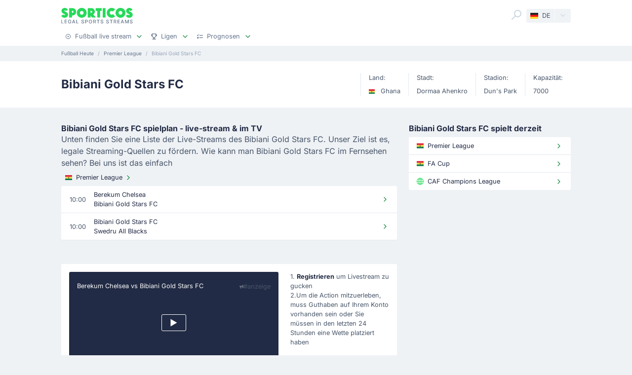

--- FILE ---
content_type: text/html;charset=utf-8
request_url: https://sporticos.com/de/team/ghana/bibiani-gold-stars-fc
body_size: 20533
content:
<!DOCTYPE html><html  dir="ltr" lang="de"><head><meta charset="utf-8">
<meta name="viewport" content="width=device-width, initial-scale=1">
<title>Bibiani Gold Stars FC Ergebnisse, spielplan mit TV-termine und live stream</title>
<link rel="preconnect" href="https://sporticos.ams3.cdn.digitaloceanspaces.com/" crossorigin="anonymous">
<link rel="preconnect" href="https://images.sporticos.com/" crossorigin="anonymous">
<link rel="preconnect" href="https://www.googletagmanager.com/" crossorigin="anonymous">
<script>window.dataLayer=window.dataLayer||[];function gtag(){dataLayer.push(arguments);}gtag('js', new Date());gtag('config', 'GTM-TVH8FT');</script>
<script>window.adsbygoogle = window.adsbygoogle || [];</script>
<link rel="stylesheet" href="/_nuxt/entry.omT-5wU_.css" crossorigin>
<link rel="stylesheet" href="/_nuxt/competitions.tn0RQdqM.css" crossorigin>
<link rel="modulepreload" as="script" crossorigin href="/_nuxt/D4UCTNyo.js">
<link rel="modulepreload" as="script" crossorigin href="/_nuxt/CdLusabQ.js">
<link rel="modulepreload" as="script" crossorigin href="/_nuxt/COQ_bz7S.js">
<link rel="modulepreload" as="script" crossorigin href="/_nuxt/BY6KO29_.js">
<link rel="modulepreload" as="script" crossorigin href="/_nuxt/CNKP1DGI.js">
<link rel="modulepreload" as="script" crossorigin href="/_nuxt/BU_Zf8SN.js">
<link rel="modulepreload" as="script" crossorigin href="/_nuxt/9Wtoo3vp.js">
<link rel="modulepreload" as="script" crossorigin href="/_nuxt/DN00YQzQ.js">
<link rel="modulepreload" as="script" crossorigin href="/_nuxt/Boz_X6RY.js">
<link rel="modulepreload" as="script" crossorigin href="/_nuxt/BCEcJ4nv.js">
<link rel="modulepreload" as="script" crossorigin href="/_nuxt/C2z3EXAD.js">
<link rel="modulepreload" as="script" crossorigin href="/_nuxt/eMPn9Ihx.js">
<link rel="modulepreload" as="script" crossorigin href="/_nuxt/Bk6hf0sb.js">
<link rel="modulepreload" as="script" crossorigin href="/_nuxt/B3zwN1J8.js">
<link rel="modulepreload" as="script" crossorigin href="/_nuxt/Ca1rZ_vK.js">
<link rel="modulepreload" as="script" crossorigin href="/_nuxt/ByZIrCeO.js">
<link rel="modulepreload" as="script" crossorigin href="/_nuxt/C46pN2jP.js">
<link rel="modulepreload" as="script" crossorigin href="/_nuxt/C4ybxZ9v.js">
<link rel="preload" as="fetch" fetchpriority="low" crossorigin="anonymous" href="/_nuxt/builds/meta/f0e803fb-f153-402b-bb6d-c4c2bbc27b43.json">
<script type="module" src="/_nuxt/D4UCTNyo.js" crossorigin></script>
<link rel="dns-prefetch" href="https://sporticos.ams3.cdn.digitaloceanspaces.com/" crossorigin="anonymous">
<link rel="dns-prefetch" href="https://images.sporticos.com/" crossorigin="anonymous">
<meta name="msapplication-TileColor" content="#27d95a">
<meta name="msapplication-config" content="/favicons/browserconfig.xml">
<meta name="theme-color" content="#ffffff">
<meta name="google-site-verification" content="LdU0-D3Wj8Bu6gHfRBZTy6NG2C4VF4sT3JAQNiJV0Aw">
<meta name="google-site-verification" content="7Tf-AUlU4EN99e_gp8V_9NS-z4UM_21rpHb5BZoDE_U">
<meta name="ahrefs-site-verification" content="59bf9ffd02a3086b3f66025c7018a3c600eb23f60225212ebb3dcc258a6469c7">
<meta name="ga-site-verification" content="m-N09Gg_Jj6Nz9OJ5vtjzffC">
<link rel="apple-touch-icon" sizes="180x180" href="/favicons/apple-touch-icon.png">
<link rel="icon" type="image/png" sizes="96x96" href="/favicons/favicon-96x96.png">
<link rel="icon" type="image/png" sizes="48x48" href="/favicons/favicon-48x48.png">
<link rel="manifest" href="/favicons/site.webmanifest">
<link rel="mask-icon" href="/favicons/safari-pinned-tab.svg" color="#27d95a">
<link rel="shortcut icon" href="/favicons/favicon.ico">
<meta name="robots" content="index, follow, max-image-preview:large, max-snippet:-1, max-video-preview:-1">
<link id="i18n-xd" rel="alternate" href="https://sporticos.com/en-gb/team/ghana/bibiani-gold-stars-fc" hreflang="x-default">
<link id="i18n-alt-en" rel="alternate" href="https://sporticos.com/en-gb/team/ghana/bibiani-gold-stars-fc" hreflang="en">
<link id="i18n-alt-en-GB" rel="alternate" href="https://sporticos.com/en-gb/team/ghana/bibiani-gold-stars-fc" hreflang="en-GB">
<link id="i18n-alt-de" rel="alternate" href="https://sporticos.com/de/team/ghana/bibiani-gold-stars-fc" hreflang="de">
<link id="i18n-alt-es" rel="alternate" href="https://sporticos.com/es/team/ghana/bibiani-gold-stars-fc" hreflang="es">
<link id="i18n-alt-fr" rel="alternate" href="https://sporticos.com/fr/team/ghana/bibiani-gold-stars-fc" hreflang="fr">
<link id="i18n-alt-it" rel="alternate" href="https://sporticos.com/it/team/ghana/bibiani-gold-stars-fc" hreflang="it">
<link id="i18n-alt-pl" rel="alternate" href="https://sporticos.com/pl/team/ghana/bibiani-gold-stars-fc" hreflang="pl">
<link id="i18n-alt-pt" rel="alternate" href="https://sporticos.com/pt-br/team/ghana/bibiani-gold-stars-fc" hreflang="pt">
<link id="i18n-alt-pt-br" rel="alternate" href="https://sporticos.com/pt-br/team/ghana/bibiani-gold-stars-fc" hreflang="pt-br">
<link id="i18n-can" rel="canonical" href="https://sporticos.com/de/team/ghana/bibiani-gold-stars-fc">
<meta id="i18n-og-url" property="og:url" content="https://sporticos.com/de/team/ghana/bibiani-gold-stars-fc">
<meta id="i18n-og" property="og:locale" content="de">
<meta id="i18n-og-alt-en-GB" property="og:locale:alternate" content="en_GB">
<meta id="i18n-og-alt-es" property="og:locale:alternate" content="es">
<meta id="i18n-og-alt-fr" property="og:locale:alternate" content="fr">
<meta id="i18n-og-alt-it" property="og:locale:alternate" content="it">
<meta id="i18n-og-alt-pl" property="og:locale:alternate" content="pl">
<meta id="i18n-og-alt-pt-br" property="og:locale:alternate" content="pt_br">
<meta name="description" content="checkWann spielt Bibiani Gold Stars FC? Überprüfen Sie die bevorstehende Spieleliste, die aktuelle Mannschaftsaufstellung und die neuesten Mannschaftsnachrichten">
<script type="application/ld+json">{"@context":"https://schema.org","@type":"Organization","name":"Sporticos","legalName":"Sporticos Sp. z o.o","publishingPrinciples":"https://sporticos.com/en-gb/editorial-team","description":"Sporticos.com is a source for all essential information about football every fan would ever need. We are here to provide you with match previews, post mach reports, head to head teams, and players comparisons served in a simple way. All done with the purpose to watch and experience the football we love with an understanding and rich background. Be a part of the Sporticos.com crowd and share football stats with your friends!","foundingDate":"2015","url":"https://sporticos.com/de","sameAs":["https://twitter.com/SporticosCom","https://www.linkedin.com/company/sporticos"],"logo":{"@type":"ImageObject","url":"https://sporticos.ams3.cdn.digitaloceanspaces.com/sporticos.png"},"address":{"@type":"PostalAddress","streetAddress":"Grochowska 306/308","addressLocality":"Praga-Poludnie","addressRegion":"Warszawa","postalCode":"03-840","addressCountry":{"@type":"Country","name":"Poland"}},"contactPoint":{"@type":"ContactPoint","contactType":"customer support","email":"contact@sporticos.com"},"telephone":"+48 22 114 00 04","taxID":"PL1132892214"}</script><meta name="sentry-trace" content="854fd6c27839e4d0e1dae23957c66d9c-71612131957e6778-0"/>
<meta name="baggage" content="sentry-environment=production,sentry-release=6d69c2393567271ef0cdb1da03de5d8b553864fd,sentry-public_key=56f29625dac54ad592ddfcf03809d54c,sentry-trace_id=854fd6c27839e4d0e1dae23957c66d9c,sentry-org_id=159747,sentry-sampled=false,sentry-sample_rand=0.470931983818752,sentry-sample_rate=0.005"/></head><body><div id="__nuxt"><div class="layout-root"><span></span><!--[--><!----><!--]--><header class="bg-white px-0-5"><div class="container"><div class="row"><div class="col-12 d-flex align-items-center mt-0-5 py-0-5"><a href="/de" class="d-flex flex-column me-auto"><i class="svg-icon" style="width:145px;height:20px;" data-icon="sporticos"><svg xmlns="http://www.w3.org/2000/svg" viewBox="0 0 145 20"><title>Sporticos</title><path fill="#27d95a" d="m0 15.736 4.712-2.384c.225.785.842 1.487 1.655 1.487.674 0 1.15-.421 1.15-.926 0-.785-.925-1.234-2.103-1.795C3.366 11.108.56 9.79.56 5.863c0-3.45 3.142-5.835 6.676-5.835 2.637 0 5.246 1.43 6.255 4.236L9.004 6.367c-.252-.897-.813-1.346-1.458-1.346-.674 0-1.038.505-1.038.898 0 .813 1.038 1.29 2.356 1.907 2.104 1.01 4.909 2.356 4.909 6.087S10.435 20 6.648 20C4.068 20 1.234 18.85 0 15.736m21.767-.308v4.18h-5.694V.392h6.76a7.518 7.518 0 0 1 0 15.035zm0-9.622v4.208h1.066a2.1 2.1 0 0 0 2.104-2.104 2.12 2.12 0 0 0-2.104-2.104zm9.762 4.208C31.529 4.488 36.017 0 41.543 0s10.014 4.488 10.014 10.014S47.069 20 41.543 20s-10.014-4.46-10.014-9.986m13.8 0c0-2.104-1.682-3.815-3.786-3.815s-3.787 1.711-3.787 3.815c0 2.076 1.683 3.787 3.787 3.787s3.787-1.711 3.787-3.787m25.05 9.593H62.72l-3.17-3.618v3.618h-5.694V.393h7.18a7.117 7.117 0 0 1 7.126 7.125c0 2.412-1.347 4.544-3.31 5.778zM59.55 5.807v4.207h1.066a2.1 2.1 0 0 0 2.104-2.104 2.12 2.12 0 0 0-2.104-2.104zm19.13 13.8h-5.694V6.115h-3.225V.393h12.117v5.722h-3.197zM84.124.393h5.695v19.214h-5.695zm25.106 16.69c-1.824 1.795-4.32 2.917-7.069 2.917-5.526 0-10.014-4.46-10.014-9.986S96.634 0 102.16 0c2.749 0 5.245 1.122 7.069 2.945l-4.404 4.376A3.8 3.8 0 0 0 102.16 6.2a3.82 3.82 0 0 0-3.815 3.815c0 2.076 1.711 3.787 3.815 3.787 1.038 0 1.991-.42 2.665-1.122zm.757-7.069C109.986 4.488 114.474 0 120 0s10.014 4.488 10.014 10.014S125.526 20 120 20s-10.014-4.46-10.014-9.986m13.801 0c0-2.104-1.683-3.815-3.787-3.815s-3.787 1.711-3.787 3.815c0 2.076 1.683 3.787 3.787 3.787s3.787-1.711 3.787-3.787m7.153 5.722 4.712-2.384c.225.785.842 1.487 1.655 1.487.673 0 1.15-.421 1.15-.926 0-.785-.925-1.234-2.104-1.795-2.047-1.01-4.852-2.328-4.852-6.255 0-3.45 3.141-5.835 6.676-5.835 2.636 0 5.245 1.43 6.255 4.236l-4.488 2.103c-.253-.897-.814-1.346-1.459-1.346-.673 0-1.038.505-1.038.898 0 .813 1.038 1.29 2.357 1.907 2.103 1.01 4.908 2.356 4.908 6.087S141.374 20 137.588 20c-2.581 0-5.414-1.15-6.648-4.264"></path></svg></i><i class="svg-icon mt-0-25" style="width:145px;height:8px;" data-icon="sporticos-subtitle"><svg xmlns="http://www.w3.org/2000/svg" fill="none" viewBox="0 0 145 8"><title>Legal Sports Stream</title><path fill="#64748b" d="M.252 7.372V.1H1.35v6.329h3.295v.944zM6.997 7.372V.1h4.56v.945H8.093V3.26h3.225V4.2H8.094v2.227H11.6v.944zM19.044 2.397a2.2 2.2 0 0 0-.277-.579 1.77 1.77 0 0 0-.952-.72A2.2 2.2 0 0 0 17.151 1q-.615 0-1.108.316-.494.317-.78.927-.285.607-.285 1.488 0 .885.288 1.495.287.61.788.927.501.315 1.14.316.593 0 1.033-.241.444-.242.686-.682.245-.444.245-1.044l.284.053H17.36v-.905h2.858v.827q0 .916-.39 1.59a2.66 2.66 0 0 1-1.073 1.038q-.681.366-1.562.366-.987 0-1.733-.455a3.1 3.1 0 0 1-1.158-1.289q-.415-.839-.415-1.989 0-.87.241-1.562T14.808 1A3 3 0 0 1 15.84.26Q16.438 0 17.144 0q.59 0 1.098.174.51.174.909.494a2.8 2.8 0 0 1 1.019 1.729zM23.102 7.372h-1.165L24.555.1h1.267l2.618 7.273h-1.165L25.219 1.42h-.057zm.195-2.848h3.779v.923h-3.779zM30.59 7.372V.1h1.097v6.329h3.296v.944zM45.048 2.01a1.04 1.04 0 0 0-.47-.781q-.411-.28-1.036-.28-.448 0-.774.141-.328.139-.508.384a.9.9 0 0 0-.178.55q0 .26.121.448.124.187.323.316.203.124.433.21.231.081.444.134l.71.185q.349.086.714.23.366.146.678.384t.505.59q.195.351.195.841 0 .618-.32 1.098-.315.48-.92.756-.6.277-1.452.277-.816 0-1.413-.26a2.2 2.2 0 0 1-.934-.734 2.13 2.13 0 0 1-.373-1.137h1.101q.032.394.256.657.227.26.579.387.354.125.777.125.465 0 .828-.146.365-.15.575-.412a.98.98 0 0 0 .21-.621.76.76 0 0 0-.185-.53 1.4 1.4 0 0 0-.494-.34q-.309-.135-.7-.238l-.859-.235q-.873-.237-1.385-.7-.508-.46-.508-1.22 0-.63.341-1.098a2.24 2.24 0 0 1 .924-.728A3.2 3.2 0 0 1 43.567 0q.738 0 1.303.26.568.258.895.713.327.45.34 1.037zM48.616 7.372V.1h2.593q.849 0 1.406.31.558.308.834.845.278.533.278 1.2 0 .671-.281 1.207a2.03 2.03 0 0 1-.838.845q-.558.31-1.403.31h-1.782v-.931h1.683q.535 0 .87-.185a1.16 1.16 0 0 0 .49-.511q.156-.323.156-.735 0-.413-.156-.732a1.12 1.12 0 0 0-.494-.5q-.334-.182-.88-.182h-1.378v6.332zM62.43 3.736q0 1.164-.426 2.003a3.13 3.13 0 0 1-1.168 1.285q-.738.448-1.68.448-.945 0-1.687-.448-.738-.45-1.164-1.289-.427-.838-.426-2 0-1.164.426-1.998.426-.84 1.164-1.286A3.2 3.2 0 0 1 59.156 0q.942 0 1.68.451.742.447 1.168 1.286.426.834.426 1.999m-1.086 0q0-.888-.288-1.495-.285-.61-.781-.924a2.03 2.03 0 0 0-1.119-.316q-.629 0-1.122.316-.494.314-.781.924-.285.607-.284 1.495 0 .888.284 1.498.287.607.781.924.494.312 1.122.312.626 0 1.119-.312.497-.317.781-.924.288-.61.288-1.498M64.898 7.372V.1h2.593q.844 0 1.402.292.561.29.838.806.278.51.278 1.182 0 .668-.281 1.176a1.9 1.9 0 0 1-.838.784q-.558.281-1.403.281h-1.964v-.945h1.865q.533 0 .866-.152.338-.153.494-.444a1.46 1.46 0 0 0 .156-.7q0-.411-.16-.714a1.03 1.03 0 0 0-.493-.461q-.334-.164-.877-.164h-1.378v6.332zm3.59-3.281 1.797 3.281h-1.25l-1.76-3.281zM72.085 1.044V.099h5.629v.945h-2.27v6.328h-1.093V1.044zM84.024 2.01a1.04 1.04 0 0 0-.469-.781q-.411-.28-1.037-.28-.447 0-.774.141-.327.139-.508.384a.9.9 0 0 0-.177.55q0 .26.12.448.125.187.324.316.203.124.433.21.231.081.444.134l.71.185q.348.086.714.23.366.146.678.384t.504.59q.195.351.196.841 0 .618-.32 1.098-.315.48-.92.756-.6.277-1.452.277-.818 0-1.413-.26a2.2 2.2 0 0 1-.934-.734 2.13 2.13 0 0 1-.373-1.137h1.1q.033.394.256.657.228.26.58.387.354.125.777.125.465 0 .827-.146.366-.15.575-.412a.98.98 0 0 0 .21-.621.76.76 0 0 0-.185-.53 1.4 1.4 0 0 0-.493-.34q-.31-.135-.7-.238l-.86-.235q-.873-.237-1.384-.7-.508-.46-.508-1.22 0-.63.341-1.098.34-.469.923-.728A3.2 3.2 0 0 1 82.543 0q.74 0 1.303.26.569.258.895.713.327.45.341 1.037zM95.306 2.01a1.04 1.04 0 0 0-.469-.781q-.411-.28-1.037-.28-.447 0-.774.141-.327.139-.508.384a.9.9 0 0 0-.177.55q0 .26.12.448.125.187.324.316.203.124.433.21.231.081.444.134l.71.185q.348.086.714.23.366.146.678.384t.504.59q.195.351.196.841 0 .618-.32 1.098-.315.48-.92.756-.6.277-1.452.277-.817 0-1.413-.26a2.2 2.2 0 0 1-.934-.734 2.13 2.13 0 0 1-.373-1.137h1.1q.033.394.256.657.228.26.58.387.354.125.777.125.465 0 .827-.146.366-.15.576-.412a.98.98 0 0 0 .21-.621.76.76 0 0 0-.186-.53 1.4 1.4 0 0 0-.493-.34q-.31-.135-.7-.238l-.86-.235q-.872-.237-1.384-.7-.508-.46-.508-1.22 0-.63.341-1.098.34-.469.923-.728A3.2 3.2 0 0 1 93.825 0q.74 0 1.303.26.57.258.895.713.327.45.341 1.037zM98.516 1.044V.099h5.629v.945h-2.269v6.328h-1.094V1.044zM106.489 7.372V.1h2.592q.845 0 1.403.292.56.29.838.806.277.51.277 1.182 0 .668-.281 1.176a1.9 1.9 0 0 1-.838.784q-.558.281-1.403.281h-1.963v-.945h1.864q.533 0 .866-.152.338-.153.494-.444.156-.29.156-.7 0-.411-.159-.714a1.04 1.04 0 0 0-.494-.461q-.334-.164-.877-.164h-1.378v6.332zm3.59-3.281 1.797 3.281h-1.25l-1.762-3.281zM114.034 7.372V.1h4.56v.945h-3.463V3.26h3.225V4.2h-3.225v2.227h3.505v.944zM121.774 7.372h-1.165L123.226.1h1.268l2.617 7.273h-1.165L123.89 1.42h-.057zm.195-2.848h3.778v.923h-3.778zM129.261.1h1.332l2.315 5.653h.086l2.315-5.654h1.332v7.273h-1.044V2.11h-.068l-2.145 5.253h-.866l-2.145-5.256h-.068v5.266h-1.044zM143.303 2.01a1.04 1.04 0 0 0-.469-.781q-.412-.28-1.037-.28-.448 0-.774.141-.327.139-.508.384a.9.9 0 0 0-.178.55q0 .26.121.448.125.187.323.316.203.124.433.21.231.081.444.134l.711.185q.348.086.713.23.366.146.679.384.312.238.504.59.195.351.195.841 0 .618-.319 1.098-.317.48-.92.756-.6.277-1.453.277-.816 0-1.413-.26a2.2 2.2 0 0 1-.934-.734 2.13 2.13 0 0 1-.373-1.137h1.101q.032.394.256.657.226.26.579.387.355.125.777.125.465 0 .828-.146.365-.15.575-.412a.98.98 0 0 0 .21-.621.76.76 0 0 0-.185-.53 1.4 1.4 0 0 0-.494-.34 5 5 0 0 0-.699-.238l-.86-.235q-.873-.237-1.385-.7-.507-.46-.507-1.22 0-.63.34-1.098.342-.469.924-.728A3.2 3.2 0 0 1 141.822 0q.738 0 1.303.26.568.258.895.713.326.45.341 1.037z"></path></svg></i></a><div class="d-flex"><form class="position-relative bg-white me-0-5"><div class="search-container d-flex justify-content-start align-items-md-end"><button type="button"><svg class="svg-icon svg-icon-size-24 fill-gray-400" style="" data-v-da5f7ea8><use href="/sprites/common.6e6ebf9e.svg#search" data-v-da5f7ea8></use></svg></button><!----><!----></div></form><div class="small bg-gray-200 rounded transition-background-color position-relative"><button class="flex-container cursor-pointer text-secondary" type="button"><span class="flex-container p-0-5"><svg class="svg-icon me-0-5" style="width:16px;height:12px;" data-v-da5f7ea8><use href="/sprites/common.6e6ebf9e.svg#de" data-v-da5f7ea8></use></svg><span>DE</span></span><span class="language-switcher__arrow flex-container h-100 bg-gray-100-hover px-0-5 border-start border-1 border-light radius-right"><svg class="svg-icon svg-icon-size-16 transition-fill fill-gray-400" style="" data-v-da5f7ea8><use href="/sprites/common.6e6ebf9e.svg#chevron-down" data-v-da5f7ea8></use></svg></span></button><!----></div></div><button class="main-navigation-trigger d-block d-md-none is-closed hamburger hamburger--squeeze ms-0-5" type="button"><span class="hamburger-box"><span class="hamburger-inner"></span></span><span class="visually-hidden"> Menu </span></button></div><nav class="header-bottom-menu__slide col-12"><ul class="flex-container no-bullet m-0 flex-column justify-content-center flex-md-row justify-content-md-start"><!--[--><li class="small mt-0-5 mt-md-0 header-bottom-menu__item"><a class="flex-container justify-content-between align-items-center p-0-5" href="/de"><span class="flex-container align-items-center justify-content-md-start text-gray-600 text-dark-hover"><svg class="svg-icon svg-icon-size-12 me-0-5 fill-gray-600" style="" data-v-da5f7ea8><use href="/sprites/common.6e6ebf9e.svg#play" data-v-da5f7ea8></use></svg><span>Fußball live stream</span></span><span class="flex-container ms-0-5"><svg class="svg-icon svg-icon-size-16 fill-green" style="" data-v-da5f7ea8><use href="/sprites/common.6e6ebf9e.svg#chevron-down" data-v-da5f7ea8></use></svg></span></a><div class="navbar-submenu bg-white pt-1 px-1 d-none"><div class="d-block container"><!--[--><div class="d-flex"><!--[--><a href="/de" class="d-flex align-items-center text-bold ms-0-5">Fußball live stream <svg class="svg-icon svg-icon-size-16 fill-green" style="" data-v-da5f7ea8><use href="/sprites/common.6e6ebf9e.svg#chevron-right" data-v-da5f7ea8></use></svg></a><a href="/de/fussball-im-tv" class="d-flex align-items-center text-bold ms-0-5">Fußball im TV <svg class="svg-icon svg-icon-size-16 fill-green" style="" data-v-da5f7ea8><use href="/sprites/common.6e6ebf9e.svg#chevron-right" data-v-da5f7ea8></use></svg></a><!--]--></div><hr class="my-0-5"><!--]--><div class="container"><div class="row"><!--[--><div class="col-md-5 col-lg-3"><div class="d-block ps-0-5 my-0-5"><strong class="py-0-5">Andere Seiten</strong><div class="row"><!--[--><div class="col-md-auto"><ul class="no-bullet"><!--[--><!--]--></ul></div><!--]--></div></div></div><div class="col-md-7 col-lg-9"><div class="d-block ps-0-5 my-0-5"><strong class="py-0-5">Fußball live stream</strong><div class="row"><!--[--><div class="col-md-auto"><ul class="no-bullet"><!--[--><li class="pt-0-5"><a href="/de/team/osterreich/fc-salzburg" class="">FC Salzburg</a></li><li class="pt-0-5"><a href="/de/team/deutschland/schalke-04" class="">Schalke</a></li><li class="pt-0-5"><a href="/de/team/deutschland/werder-bremen" class="">Werder Bremen</a></li><li class="pt-0-5"><a href="/de/team/deutschland/bayern-munchen" class="">Bayern Munich</a></li><li class="pt-0-5"><a href="/de/team/deutschland/borussia-dortmund" class="">Borussia Dortmund</a></li><!--]--></ul></div><div class="col-md-auto"><ul class="no-bullet"><!--[--><li class="pt-0-5"><a href="/de/team/deutschland/rb-leipzig" class="">RB Leipzig</a></li><!--]--></ul></div><!--]--></div></div></div><!--]--></div></div></div></div></li><li class="small mt-0-5 mt-md-0 header-bottom-menu__item"><a class="flex-container justify-content-between align-items-center p-0-5" href="/de/alle-ligen"><span class="flex-container align-items-center justify-content-md-start text-gray-600 text-dark-hover"><svg class="svg-icon svg-icon-size-12 me-0-5 fill-gray-600" style="" data-v-da5f7ea8><use href="/sprites/common.6e6ebf9e.svg#goblet" data-v-da5f7ea8></use></svg><span>Ligen</span></span><span class="flex-container ms-0-5"><svg class="svg-icon svg-icon-size-16 fill-green" style="" data-v-da5f7ea8><use href="/sprites/common.6e6ebf9e.svg#chevron-down" data-v-da5f7ea8></use></svg></span></a><div class="navbar-submenu bg-white pt-1 px-1 d-none"><div class="d-block container"><!--[--><div class="d-flex"><!--[--><a href="/de/alle-ligen" class="d-flex align-items-center text-bold ms-0-5">Ligen <svg class="svg-icon svg-icon-size-16 fill-green" style="" data-v-da5f7ea8><use href="/sprites/common.6e6ebf9e.svg#chevron-right" data-v-da5f7ea8></use></svg></a><!--]--></div><hr class="my-0-5"><!--]--><div class="container"><div class="row"><!--[--><div class="col-md-6 col-lg-3"><div class="d-block ps-0-5 my-0-5"><strong class="py-0-5">Vereinigte Staaten</strong><div class="row"><!--[--><div class="col-md-auto"><ul class="no-bullet"><!--[--><!--]--></ul></div><!--]--></div></div></div><div class="col-md-6 col-lg-3"><div class="d-block ps-0-5 my-0-5"><strong class="py-0-5">Top-Ligen</strong><div class="row"><!--[--><div class="col-md-auto"><ul class="no-bullet"><!--[--><li class="pt-0-5"><a href="/de/league/club-world-cup" class="">Club World Cup</a></li><li class="pt-0-5"><a href="/de/league/uefa-europa-league" class="">UEFA Europa League</a></li><li class="pt-0-5"><a href="/de/league/uefa-champions-league" class="">UEFA Champions League</a></li><li class="pt-0-5"><a href="/de/league/england/premier-league" class="">Premier League</a></li><li class="pt-0-5"><a href="/de/league/italien/serie-a" class="">Serie A</a></li><li class="pt-0-5"><a href="/de/league/deutschland/bundesliga" class="">Bundesliga</a></li><li class="pt-0-5"><a href="/de/league/spanien/laliga" class="">LaLiga</a></li><!--]--></ul></div><!--]--></div></div></div><!--]--></div></div></div></div></li><li class="small mt-0-5 mt-md-0 header-bottom-menu__item"><a class="flex-container justify-content-between align-items-center p-0-5" href="/de/prognosen"><span class="flex-container align-items-center justify-content-md-start text-gray-600 text-dark-hover"><svg class="svg-icon svg-icon-size-12 me-0-5 fill-gray-600" style="" data-v-da5f7ea8><use href="/sprites/common.6e6ebf9e.svg#tasks" data-v-da5f7ea8></use></svg><span>Prognosen</span></span><span class="flex-container ms-0-5"><svg class="svg-icon svg-icon-size-16 fill-green" style="" data-v-da5f7ea8><use href="/sprites/common.6e6ebf9e.svg#chevron-down" data-v-da5f7ea8></use></svg></span></a><div class="navbar-submenu bg-white pt-1 px-1 d-none"><div class="d-block container"><!--[--><div class="d-flex"><!--[--><a href="/de/prognosen" class="d-flex align-items-center text-bold ms-0-5">Prognosen <svg class="svg-icon svg-icon-size-16 fill-green" style="" data-v-da5f7ea8><use href="/sprites/common.6e6ebf9e.svg#chevron-right" data-v-da5f7ea8></use></svg></a><!--]--></div><hr class="my-0-5"><!--]--><div class="container"><div class="row"><!--[--><div class="col-md-6 col-lg-4"><div class="d-block ps-0-5 my-0-5"><strong class="py-0-5"></strong><div class="row"><!--[--><div class="col-md-auto"><ul class="no-bullet"><!--[--><li class="pt-0-5"><a href="/de/prognosen/1x2" class="">1x2</a></li><li class="pt-0-5"><a href="/de/prognosen/unter-ueber-2-5-tore" class="">Über 2.5</a></li><!--]--></ul></div><div class="col-md-auto"><ul class="no-bullet"><!--[--><li class="pt-0-5"><a href="/de/prognosen/beide-teams-treffen" class="">BTTS</a></li><!--]--></ul></div><!--]--></div></div></div><!--]--></div></div></div></div></li><!--]--></ul></nav></div></div></header><div class="d-flex d-md-none fixed-bottom bg-white row border-top border-1 border-gray-300 shadow-top-gray"><!--[--><a href="/de" class="col d-flex flex-column align-items-center justify-content-center p-0-5 text-secondary fill-gray-400" exact="true"><i class="svg-icon svg-icon-size-16" style="" data-icon="play"><svg xmlns="http://www.w3.org/2000/svg" width="24" height="24" viewBox="0 0 24 24"><path fill-rule="evenodd" d="M2 12c0 5.523 4.477 10 10 10s10-4.477 10-10S17.523 2 12 2 2 6.477 2 12m2 0a8 8 0 1 1 16 0 8 8 0 0 1-16 0m6.528-2.882a1 1 0 0 1 1.027.05l3 2a1 1 0 0 1 0 1.664l-3 2A1 1 0 0 1 10 14v-4a1 1 0 0 1 .528-.882" clip-rule="evenodd"></path></svg></i><small class="mt-0-5 text-center">Streams</small></a><a href="/de/fussball-im-tv" class="col d-flex flex-column align-items-center justify-content-center p-0-5 text-secondary fill-gray-400" exact="false"><i class="svg-icon svg-icon-size-16" style="" data-icon="ontv"><svg xmlns="http://www.w3.org/2000/svg" width="12" height="12" viewBox="0 0 12 12"><path fill-rule="evenodd" d="M8.197 1.08c.296.157.392.498.214.761L7.104 3.778h2.021c1.036 0 1.875.746 1.875 1.666v3.89c0 .92-.84 1.666-1.875 1.666h-6.25C1.839 11 1 10.254 1 9.333V5.444c0-.92.84-1.666 1.875-1.666h1.332l-.602-.803c-.191-.255-.114-.6.173-.77.288-.17.676-.102.867.154l1.031 1.374L7.34 1.27c.178-.263.562-.349.858-.19m-2.83 3.809h3.758c.345 0 .625.249.625.555v3.89c0 .306-.28.555-.625.555h-6.25c-.345 0-.625-.249-.625-.556V5.444c0-.306.28-.555.625-.555z" clip-rule="evenodd"></path></svg></i><small class="mt-0-5 text-center">Im TV</small></a><a href="/de/prognosen" class="col d-flex flex-column align-items-center justify-content-center p-0-5 text-secondary fill-gray-400" exact="false"><i class="svg-icon svg-icon-size-16" style="" data-icon="tasks"><svg xmlns="http://www.w3.org/2000/svg" width="10" height="8" viewBox="0 0 10 8"><path d="m2.131.662-.988 1.079-.259-.311a.5.5 0 1 0-.768.64l.625.75a.5.5 0 0 0 .753.018l1.375-1.5A.5.5 0 0 0 2.13.662M4.5 2.5h5a.5.5 0 1 0 0-1h-5a.5.5 0 0 0 0 1m0 3a.5.5 0 0 0 0 1h5a.5.5 0 1 0 0-1zm-2.354-.854-.646.647-.646-.647a.5.5 0 0 0-.708.708L.793 6l-.647.646a.5.5 0 0 0 .708.708l.646-.647.646.647a.5.5 0 0 0 .708-.708L2.207 6l.647-.646a.5.5 0 0 0-.708-.708"></path></svg></i><small class="mt-0-5 text-center">Prognosen</small></a><a href="/de/alle-ligen" class="col d-flex flex-column align-items-center justify-content-center p-0-5 text-secondary fill-gray-400" exact="true"><i class="svg-icon svg-icon-size-16" style="" data-icon="goblet"><svg xmlns="http://www.w3.org/2000/svg" width="10" height="10" viewBox="0 0 10 10"><path d="M8 0a.5.5 0 0 1 .5.5v.518a1.75 1.75 0 0 1 0 3.464v.103a1 1 0 0 1-.332.744L6.375 6.938 6.89 9h.61a.5.5 0 0 1 0 1h-5a.5.5 0 0 1 0-1h.61l.515-2.062-1.793-1.61a1 1 0 0 1-.332-.743v-.103a1.75 1.75 0 0 1 0-3.464V.5A.5.5 0 0 1 2 0zM2.5 4.585l2.166 1.943a.5.5 0 0 0 .668 0L7.5 4.585V1h-5zm-1-2.542a.75.75 0 0 0 0 1.414zm7 0v1.414a.75.75 0 0 0 0-1.414M5.86 9l-.358-1.43c-.324.115-.68.115-1.004 0L4.14 9z"></path></svg></i><small class="mt-0-5 text-center">Ligen</small></a><!--]--><!----></div><main><!--[--><!--[--><div><div class="container"><ol class="sp-breadcrumb d-flex my-0-5 small no-bullet text-ellipsis" itemscope itemtype="https://schema.org/BreadcrumbList"><!--[--><li class="sp-breadcrumb-item small" itemprop="itemListElement" itemscope itemtype="https://schema.org/ListItem"><a href="/de" class="text-gray-600" itemid="/de" itemprop="item" itemscope itemtype="https://schema.org/WebPage"><span itemprop="name">Fußball Heute</span></a><meta content="1" itemprop="position"></li><li class="sp-breadcrumb-item small" itemprop="itemListElement" itemscope itemtype="https://schema.org/ListItem"><a href="/de/league/ghana/premier-league" class="text-gray-600" itemid="/de/league/ghana/premier-league" itemprop="item" itemscope itemtype="https://schema.org/WebPage"><span itemprop="name">Premier League</span></a><meta content="2" itemprop="position"></li><li class="text-ellipsis sp-breadcrumb-item small" itemprop="itemListElement" itemscope itemtype="https://schema.org/ListItem"><span class="text-gray-500" itemprop="name"><span class="bc-label">Bibiani Gold Stars FC</span></span><meta content="3" itemprop="position"></li><!--]--></ol></div><div class="bg-white p-1"><div class="container"><div class="row"><div class="col-lg-6 d-flex align-items-center"><!--[--><!--]--><h1 class="justify-content-center justify-content-lg-start h3 mb-0">Bibiani Gold Stars FC</h1></div><div class="col-lg-6 d-flex align-items-center justify-content-lg-end"><ul class="no-bullet flex-container flex-wrap flex-lg-nowrap justify-content-between mb-0"><!--[--><li class="px-1 my-0-5 border-start border-1 border-gray-300"><p class="small text-secondary mb-0-5">Land:</p><div class="small text-secondary"><!--[--><img alt="Flag GHA" height="12" loading="lazy" src="/flags/GHA.svg" width="12" class="me-0-5"><!--]--> Ghana</div></li><li class="px-1 my-0-5 border-start border-1 border-gray-300"><p class="small text-secondary mb-0-5">Stadt:</p><div class="small text-secondary"><!--[--><!--]--> Dormaa Ahenkro</div></li><li class="px-1 my-0-5 border-start border-1 border-gray-300"><p class="small text-secondary mb-0-5">Stadion:</p><div class="small text-secondary"><!--[--><!--]--> Dun&#39;s Park</div></li><li class="px-1 my-0-5 border-start border-1 border-gray-300"><p class="small text-secondary mb-0-5">Kapazität:</p><div class="small text-secondary"><!--[--><!--]--> 7000</div></li><!--]--></ul></div></div></div></div><div class="container mb-2"><div class="row"><div class="col-lg-8 mt-2"><div class="row"><div class="col-12 mb-2"><header class="mb-0-5"><h2 class="flex-container align-items-center mb-0 h6">Bibiani Gold Stars FC spielplan - live-stream &amp; im TV <!--[--><!--]--></h2><p class="section-header-p text-secondary">Unten finden Sie eine Liste der Live-Streams des Bibiani Gold Stars FC. Unser Ziel ist es, legale Streaming-Quellen zu fördern. Wie kann man Bibiani Gold Stars FC im Fernsehen sehen? Bei uns ist das einfach</p></header><div><!--[--><div class="mb-1"><header><h3 class="small text-reset m-0"><a href="/de/league/ghana/premier-league" class="flex-container align-items-center transition-color px-0-5 pb-0-5"><img alt="Flag GHA" height="14" loading="lazy" src="/flags/GHA.svg" width="14" class="me-0-5"> Premier League <svg class="svg-icon svg-icon-size-16 fill-green ms-0-25" style="" data-v-da5f7ea8><use href="/sprites/common.6e6ebf9e.svg#chevron-right" data-v-da5f7ea8></use></svg></a></h3></header><div class="rounded bg-white border-bottom border-1 border-gray-300"><!--[--><a href="/de/match/berekum-chelsea-vs-bibiani-gold-stars-fc" class="d-block small p-0-5 bg-gray-100-hover" itemscope itemtype="https://schema.org/BroadcastEvent"><meta content="Berekum Chelsea vs Bibiani Gold Stars FC" itemprop="name"><meta content="https://sporticos.com/de/match/berekum-chelsea-vs-bibiani-gold-stars-fc" itemprop="url"><meta content="2026-01-25T15:00:00Z" data-allow-mismatch itemprop="startDate"><link href="https://schema.org/True" itemprop="isLiveBroadcast"><div class="flex-container" itemprop="broadcastOfEvent" itemscope itemtype="https://schema.org/SportsEvent"><meta content="Berekum Chelsea vs Bibiani Gold Stars FC" itemprop="name"><meta content="https://sporticos.com/de/match/berekum-chelsea-vs-bibiani-gold-stars-fc" itemprop="url"><meta content="2026-01-25T15:00:00Z" data-allow-mismatch itemprop="startDate"><div class="text-center align-self-center text-secondary" style="flex:0 0 50px;">10:00</div><div class="flex-auto ms-0-5 w-100" style="min-width:0;"><div class="flex-container"><div class="w-100 me-0-5" content="Berekum Chelsea vs Bibiani Gold Stars FC" itemprop="name"><div class="flex-container justify-content-between"><div><!--[-->Berekum Chelsea<!--]--></div><!----></div><div class="flex-container justify-content-between"><div><!--[-->Bibiani Gold Stars FC<!--]--></div><!----></div></div><div class="flex-container align-center-middle mx-0-5"><svg class="svg-icon svg-icon-size-16 fill-green" style="" data-v-da5f7ea8><use href="/sprites/common.6e6ebf9e.svg#chevron-right" data-v-da5f7ea8></use></svg></div><meta content="Berekum Chelsea Stadion" itemprop="location"></div></div></div><!----></a><a href="/de/match/swedru-all-blacks-vs-bibiani-gold-stars-fc" class="d-block small p-0-5 bg-gray-100-hover border-top border-1 border-gray-300" itemscope itemtype="https://schema.org/BroadcastEvent"><meta content="Bibiani Gold Stars FC vs Swedru All Blacks" itemprop="name"><meta content="https://sporticos.com/de/match/swedru-all-blacks-vs-bibiani-gold-stars-fc" itemprop="url"><meta content="2026-02-01T15:00:00Z" data-allow-mismatch itemprop="startDate"><link href="https://schema.org/True" itemprop="isLiveBroadcast"><div class="flex-container" itemprop="broadcastOfEvent" itemscope itemtype="https://schema.org/SportsEvent"><meta content="Bibiani Gold Stars FC vs Swedru All Blacks" itemprop="name"><meta content="https://sporticos.com/de/match/swedru-all-blacks-vs-bibiani-gold-stars-fc" itemprop="url"><meta content="2026-02-01T15:00:00Z" data-allow-mismatch itemprop="startDate"><div class="text-center align-self-center text-secondary" style="flex:0 0 50px;">10:00</div><div class="flex-auto ms-0-5 w-100" style="min-width:0;"><div class="flex-container"><div class="w-100 me-0-5" content="Bibiani Gold Stars FC vs Swedru All Blacks" itemprop="name"><div class="flex-container justify-content-between"><div><!--[-->Bibiani Gold Stars FC<!--]--></div><!----></div><div class="flex-container justify-content-between"><div><!--[-->Swedru All Blacks<!--]--></div><!----></div></div><div class="flex-container align-center-middle mx-0-5"><svg class="svg-icon svg-icon-size-16 fill-green" style="" data-v-da5f7ea8><use href="/sprites/common.6e6ebf9e.svg#chevron-right" data-v-da5f7ea8></use></svg></div><meta content="Bibiani Gold Stars FC Stadion" itemprop="location"></div></div></div><!----></a><!--]--></div></div><!--]--><!--[--><!--]--><!--[--><!--]--></div><!----></div><div class="col-12 mb-2"><div class="rounded p-1 bg-white"><!--[--><div class="row"><div class="col-md-8"><div class="tv-screen flex-container flex-column align-items-stretch p-1 bg-dark rounded mb-1"><div class="flex-container flex-row justify-content-between align-items-center"><div class="small text-white overflow-hidden text-nowrap ellipsis"><!----><a href="/de/match/berekum-chelsea-vs-bibiani-gold-stars-fc" class="text-white">Berekum Chelsea vs Bibiani Gold Stars FC</a></div><div class=""><svg class="svg-icon svg-icon-size-8 fill-gray-darker" style="" data-v-da5f7ea8><use href="/sprites/common.6e6ebf9e.svg#megaphone" data-v-da5f7ea8></use></svg><small class="text-secondary">#anzeige</small></div></div><div class="h-100 flex-container flex-column align-center-middle"><!----><button class="cursor-pointer bg-success-hover rounded border border-white px-0-5" type="button"><svg class="svg-icon svg-icon-size-32 fill-white" style="" data-v-da5f7ea8><use href="/sprites/common.6e6ebf9e.svg#play-simple" data-v-da5f7ea8></use></svg></button><!----><!--[--><!----><!----><!--]--></div><div class="flex-container flex-row justify-content-between align-items-center"><div class="flex-container align-items-center"><svg class="svg-icon svg-icon-size-12 fill-gray-dark" style="" data-v-da5f7ea8><use href="/sprites/common.6e6ebf9e.svg#play-simple" data-v-da5f7ea8></use></svg><small class="text-secondary">0:00:00</small></div><img alt="bet365" class="max-height-12" loading="lazy" src="https://sporticos.ams3.cdn.digitaloceanspaces.com/content/bookmakers/12/151a3204568851dee54032adfcb567f55e147f4d.png"></div></div></div><div class="col-md-4"><div class="small text-secondary"><!----><div><p>1. <a href="https://a.sporticos.com/de/go/DE-ACH-bet365-video-player-20_04_2023?bt=aHR0cHM6Ly93d3cuYmV0MzY1LmNvbS9vbHAvbGl2ZS1zdHJlYW1pbmc/YWZmaWxpYXRlPTM2NV8wMTAyNTYyNQ=="><strong>Registrieren</strong></a> um Livestream zu gucken&nbsp;<br>2.Um die Action mitzuerleben, muss Guthaben auf Ihrem Konto vorhanden sein oder Sie müssen in den letzten 24 Stunden eine Wette platziert haben</p></div></div></div></div><!--]--></div></div><div class="col-md-6"><header class="mb-0-5"><h2 class="flex-container align-items-center mb-0 h6">Ergebnisse <!--[--><!--]--></h2><!----></header><div><div class="row mb-1"><div class="col-6"><button class="btn btn-light btn-sm btn-sm" type="button"><!--[--><svg class="svg-icon svg-icon-size-16 fill-gray-600 me-0-25" style="" data-v-da5f7ea8><use href="/sprites/common.6e6ebf9e.svg#chevron-left" data-v-da5f7ea8></use></svg><small>Vorherige</small><!--]--></button></div><div class="col-6 text-end"><!----></div></div><!--[--><div><article class="rounded-bottom overflow-hidden mb-2"><!--[--><header class="border-bottom border-1 border-gray-300"><h2 class="small text-reset m-0"><a href="/de/league/ghana/premier-league" class="flex-container align-items-center transition-color px-0-5 pb-0-5"><!--[--><img alt="Flag GHA" height="14" loading="lazy" src="/flags/GHA.svg" width="14" class="me-0-5"><!--]--> Premier League <svg class="svg-icon svg-icon-size-16 fill-green" style="" data-v-da5f7ea8><use href="/sprites/common.6e6ebf9e.svg#chevron-right" data-v-da5f7ea8></use></svg></a></h2></header><!--]--><ul class="flex-container flex-column flex-wrap justify-content-between bg-white no-bullet mb-0"><!--[--><li class="border-bottom border-1 border-gray-300"><span class="flex-container flex-wrap p-0-5 small"><div class="flex-container align-center-middle text-secondary me-1">17 Jan</div><ol class="no-bullet mb-0 flex-grow-1"><li class="flex-container justify-content-between"><div>Bibiani Gold Stars FC</div><div class="ms-1">0</div></li><li class="flex-container justify-content-between"><div>Asante Kotoko</div><div class="ms-1">0</div></li></ol><div class="flex-container align-center-middle ps-1"><svg class="svg-icon svg-icon-size-16" style="" data-v-da5f7ea8><use href="/sprites/common.6e6ebf9e.svg#draw" data-v-da5f7ea8></use></svg></div></span></li><li class="border-bottom border-1 border-gray-300"><span class="flex-container flex-wrap p-0-5 small"><div class="flex-container align-center-middle text-secondary me-1">11 Jan</div><ol class="no-bullet mb-0 flex-grow-1"><li class="flex-container justify-content-between"><div>Bechem United</div><div class="ms-1">1</div></li><li class="flex-container justify-content-between"><div>Bibiani Gold Stars FC</div><div class="ms-1">0</div></li></ol><div class="flex-container align-center-middle ps-1"><svg class="svg-icon svg-icon-size-16" style="" data-v-da5f7ea8><use href="/sprites/common.6e6ebf9e.svg#loss" data-v-da5f7ea8></use></svg></div></span></li><li class="border-bottom border-1 border-gray-300"><span class="flex-container flex-wrap p-0-5 small"><div class="flex-container align-center-middle text-secondary me-1">4 Jan</div><ol class="no-bullet mb-0 flex-grow-1"><li class="flex-container justify-content-between"><div>Eleven Wonders FC</div><div class="ms-1">2</div></li><li class="flex-container justify-content-between"><div>Bibiani Gold Stars FC</div><div class="ms-1">3</div></li></ol><div class="flex-container align-center-middle ps-1"><svg class="svg-icon svg-icon-size-16" style="" data-v-da5f7ea8><use href="/sprites/common.6e6ebf9e.svg#win" data-v-da5f7ea8></use></svg></div></span></li><li class="border-bottom border-1 border-gray-300"><span class="flex-container flex-wrap p-0-5 small"><div class="flex-container align-center-middle text-secondary me-1">31 Dec</div><ol class="no-bullet mb-0 flex-grow-1"><li class="flex-container justify-content-between"><div>Bibiani Gold Stars FC</div><div class="ms-1">0</div></li><li class="flex-container justify-content-between"><div>Medeama SC</div><div class="ms-1">0</div></li></ol><div class="flex-container align-center-middle ps-1"><svg class="svg-icon svg-icon-size-16" style="" data-v-da5f7ea8><use href="/sprites/common.6e6ebf9e.svg#draw" data-v-da5f7ea8></use></svg></div></span></li><li class="border-bottom border-1 border-gray-300"><span class="flex-container flex-wrap p-0-5 small"><div class="flex-container align-center-middle text-secondary me-1">28 Dec</div><ol class="no-bullet mb-0 flex-grow-1"><li class="flex-container justify-content-between"><div>Bibiani Gold Stars FC</div><div class="ms-1">3</div></li><li class="flex-container justify-content-between"><div>Dreams FC</div><div class="ms-1">2</div></li></ol><div class="flex-container align-center-middle ps-1"><svg class="svg-icon svg-icon-size-16" style="" data-v-da5f7ea8><use href="/sprites/common.6e6ebf9e.svg#win" data-v-da5f7ea8></use></svg></div></span></li><li class="border-bottom border-1 border-gray-300"><span class="flex-container flex-wrap p-0-5 small"><div class="flex-container align-center-middle text-secondary me-1">21 Dec</div><ol class="no-bullet mb-0 flex-grow-1"><li class="flex-container justify-content-between"><div>Hohoe United FC</div><div class="ms-1">0</div></li><li class="flex-container justify-content-between"><div>Bibiani Gold Stars FC</div><div class="ms-1">1</div></li></ol><div class="flex-container align-center-middle ps-1"><svg class="svg-icon svg-icon-size-16" style="" data-v-da5f7ea8><use href="/sprites/common.6e6ebf9e.svg#win" data-v-da5f7ea8></use></svg></div></span></li><!--]--></ul></article></div><!--]--></div></div><div class="col-md-6"><header class="mb-0-5"><h2 class="flex-container align-items-center mb-0 h6">Tabelle <!--[--><!--]--></h2><!----></header><div><header class="border-bottom border-1 border-gray-300"><h2 class="small text-reset m-0"><a href="/de/league/ghana/premier-league" class="flex-container align-items-center transition-color px-0-5 pb-0-5"><!--[--><img alt="Flag GHA" height="14" loading="lazy" src="/flags/GHA.svg" width="14" class="me-0-5"><!--]--> Premier League 25/26 <svg class="svg-icon svg-icon-size-16 fill-green" style="" data-v-da5f7ea8><use href="/sprites/common.6e6ebf9e.svg#chevron-right" data-v-da5f7ea8></use></svg></a></h2></header><table class="table small mb-2 bg-white"><thead class="text-secondary"><tr><!--[--><th class="column-short text-reset" scope="col">Pos</th><th class="text-reset text-start" scope="col">Team</th><th class="column-short" scope="col">G</th><th class="column-short" scope="col">U</th><th class="column-short" scope="col">N</th><th class="column-short" scope="col">S</th><th class="column-short" scope="col">Pkt</th><!--]--></tr></thead><tbody><!--[--><tr class="transition-background-color bg-gray-100-hover" style=""><td class="text-reset text-secondary" style="border-left-width:4px;border-left-style:solid;border-left-color:transparent;">1</td><td class="text-reset text-start"><span>Medeama SC</span></td><td>11</td><td>7</td><td>1</td><td>19</td><td>40</td></tr><tr class="transition-background-color bg-gray-100-hover bg-success-light border-start border-success" style=""><td class="text-reset text-secondary" style="border-left-width:4px;border-left-style:solid;border-left-color:transparent;">2</td><td class="text-reset text-start"><span>Bibiani Gold Stars FC</span></td><td>10</td><td>3</td><td>6</td><td>19</td><td>33</td></tr><tr class="transition-background-color bg-gray-100-hover" style=""><td class="text-reset text-secondary" style="border-left-width:4px;border-left-style:solid;border-left-color:transparent;">3</td><td class="text-reset text-start"><span>Aduana Stars</span></td><td>9</td><td>5</td><td>5</td><td>19</td><td>32</td></tr><tr class="transition-background-color bg-gray-100-hover" style=""><td class="text-reset text-secondary" style="border-left-width:4px;border-left-style:solid;border-left-color:transparent;">4</td><td class="text-reset text-start"><span>Asante Kotoko</span></td><td>8</td><td>8</td><td>3</td><td>19</td><td>32</td></tr><tr class="transition-background-color bg-gray-100-hover" style=""><td class="text-reset text-secondary" style="border-left-width:4px;border-left-style:solid;border-left-color:transparent;">5</td><td class="text-reset text-start"><span>Hearts of Oak</span></td><td>8</td><td>8</td><td>3</td><td>19</td><td>32</td></tr><tr class="transition-background-color bg-gray-100-hover" style=""><td class="text-reset text-secondary" style="border-left-width:4px;border-left-style:solid;border-left-color:transparent;">6</td><td class="text-reset text-start"><span>Samartex</span></td><td>8</td><td>7</td><td>4</td><td>19</td><td>31</td></tr><tr class="transition-background-color bg-gray-100-hover" style=""><td class="text-reset text-secondary" style="border-left-width:4px;border-left-style:solid;border-left-color:transparent;">7</td><td class="text-reset text-start"><span>Heart of Lions</span></td><td>7</td><td>6</td><td>6</td><td>19</td><td>27</td></tr><tr class="transition-background-color bg-gray-100-hover" style=""><td class="text-reset text-secondary" style="border-left-width:4px;border-left-style:solid;border-left-color:transparent;">8</td><td class="text-reset text-start"><span>Karela United FC</span></td><td>6</td><td>7</td><td>6</td><td>19</td><td>25</td></tr><tr class="transition-background-color bg-gray-100-hover" style=""><td class="text-reset text-secondary" style="border-left-width:4px;border-left-style:solid;border-left-color:transparent;">9</td><td class="text-reset text-start"><span>Dreams FC</span></td><td>7</td><td>3</td><td>9</td><td>19</td><td>24</td></tr><tr class="transition-background-color bg-gray-100-hover" style=""><td class="text-reset text-secondary" style="border-left-width:4px;border-left-style:solid;border-left-color:transparent;">10</td><td class="text-reset text-start"><span>Swedru All Blacks</span></td><td>6</td><td>6</td><td>7</td><td>19</td><td>24</td></tr><tr class="transition-background-color bg-gray-100-hover" style=""><td class="text-reset text-secondary" style="border-left-width:4px;border-left-style:solid;border-left-color:transparent;">11</td><td class="text-reset text-start"><span>Nations FC</span></td><td>6</td><td>6</td><td>7</td><td>19</td><td>24</td></tr><tr class="transition-background-color bg-gray-100-hover" style=""><td class="text-reset text-secondary" style="border-left-width:4px;border-left-style:solid;border-left-color:transparent;">12</td><td class="text-reset text-start"><span>Basake Holy Stars</span></td><td>6</td><td>5</td><td>8</td><td>19</td><td>23</td></tr><tr class="transition-background-color bg-gray-100-hover" style=""><td class="text-reset text-secondary" style="border-left-width:4px;border-left-style:solid;border-left-color:transparent;">13</td><td class="text-reset text-start"><span>Bechem United</span></td><td>6</td><td>4</td><td>9</td><td>19</td><td>22</td></tr><tr class="transition-background-color bg-gray-100-hover" style=""><td class="text-reset text-secondary" style="border-left-width:4px;border-left-style:solid;border-left-color:transparent;">14</td><td class="text-reset text-start"><span>Vision FC</span></td><td>5</td><td>7</td><td>7</td><td>19</td><td>22</td></tr><tr class="transition-background-color bg-gray-100-hover" style=""><td class="text-reset text-secondary" style="border-left-width:4px;border-left-style:solid;border-left-color:transparent;">15</td><td class="text-reset text-start"><span>Young Apostles FC</span></td><td>5</td><td>7</td><td>7</td><td>19</td><td>22</td></tr><tr class="transition-background-color bg-gray-100-hover" style=""><td class="text-reset text-secondary" style="border-left-width:4px;border-left-style:solid;border-left-color:transparent;">16</td><td class="text-reset text-start"><span>Berekum Chelsea</span></td><td>5</td><td>5</td><td>9</td><td>19</td><td>20</td></tr><tr class="transition-background-color bg-gray-100-hover" style=""><td class="text-reset text-secondary" style="border-left-width:4px;border-left-style:solid;border-left-color:transparent;">17</td><td class="text-reset text-start"><span>Hohoe United FC</span></td><td>4</td><td>7</td><td>8</td><td>19</td><td>19</td></tr><tr class="transition-background-color bg-gray-100-hover" style=""><td class="text-reset text-secondary" style="border-left-width:4px;border-left-style:solid;border-left-color:transparent;">18</td><td class="text-reset text-start"><span>Eleven Wonders FC</span></td><td>2</td><td>3</td><td>14</td><td>19</td><td>9</td></tr><!--]--></tbody></table></div></div></div></div><div class="col-lg-4 mt-2"><section class="mb-2"><header class="mb-0-5"><h2 class="flex-container align-items-center mb-0 h6">Bibiani Gold Stars FC spielt derzeit <!--[--><!--]--></h2><!----></header><div class="bg-white rounded small"><ul class="no-bullet mb-0"><!--[--><li class=""><a href="/de/league/ghana/premier-league" class="flex-container align-items-center justify-content-between px-1 py-0-5"><span class="flex-container"><img alt="Flag GHA" height="14" loading="lazy" src="/flags/GHA.svg" width="14" class="me-0-5"> Premier League</span><svg class="svg-icon svg-icon-size-16 flex-container fill-green" style="" data-v-da5f7ea8><use href="/sprites/common.6e6ebf9e.svg#chevron-right" data-v-da5f7ea8></use></svg></a></li><li class="border-top border-1 border-gray-300"><a href="/de/league/ghana/fa-cup" class="flex-container align-items-center justify-content-between px-1 py-0-5"><span class="flex-container"><img alt="Flag GHA" height="14" loading="lazy" src="/flags/GHA.svg" width="14" class="me-0-5"> FA Cup</span><svg class="svg-icon svg-icon-size-16 flex-container fill-green" style="" data-v-da5f7ea8><use href="/sprites/common.6e6ebf9e.svg#chevron-right" data-v-da5f7ea8></use></svg></a></li><li class="border-top border-1 border-gray-300"><a href="/de/league/caf-champions-league" class="flex-container align-items-center justify-content-between px-1 py-0-5"><span class="flex-container"><img alt="Flag null" height="14" loading="lazy" src="/flags/WORLD.svg" width="14" class="me-0-5"> CAF Champions League</span><svg class="svg-icon svg-icon-size-16 flex-container fill-green" style="" data-v-da5f7ea8><use href="/sprites/common.6e6ebf9e.svg#chevron-right" data-v-da5f7ea8></use></svg></a></li><!--]--></ul></div></section><!----></div></div></div><span></span></div><!--]--><!--]--></main><footer class="bg-white pt-3 pb-1 small"><div class="container"><div class="row border-bottom border-1 border-gray-300"><div class="col-12 col-lg-8 mb-1"><div class="mb-1"><a href="/de/kommende-spiele" class="h6 flex-container align-items-center">Kommende Spiele <svg class="svg-icon svg-icon-size-16 flex-container fill-green" style="" data-v-da5f7ea8><use href="/sprites/common.6e6ebf9e.svg#chevron-right" data-v-da5f7ea8></use></svg></a><div class="row ps-0-5"><!--[--><div class="col-md-6"><ul class="text-bold no-bullet me-1"><!--[--><li class="row py-0-5 text-sm"><a href="/de/match/cremonese-vs-verona" class="col-7 text-ellipsis">Cremonese vs Verona</a><div class="col-3 text-secondary text-ellipsis text-end">19 Jan.</div><div class="col-2 text-secondary">12:30</div><hr class="mt-0-5 mb-0"></li><li class="row py-0-5 text-sm"><a href="/de/match/como-vs-lazio" class="col-7 text-ellipsis">Lazio vs Como</a><div class="col-3 text-secondary text-ellipsis text-end">19 Jan.</div><div class="col-2 text-secondary">14:45</div><hr class="mt-0-5 mb-0"></li><li class="row py-0-5 text-sm"><a href="/de/match/brighton-vs-bournemouth" class="col-7 text-ellipsis">Brighton vs Bournemouth</a><div class="col-3 text-secondary text-ellipsis text-end">19 Jan.</div><div class="col-2 text-secondary">15:00</div><hr class="mt-0-5 mb-0"></li><li class="row py-0-5 text-sm"><a href="/de/match/elche-vs-sevilla" class="col-7 text-ellipsis">Elche vs Sevilla</a><div class="col-3 text-secondary text-ellipsis text-end">19 Jan.</div><div class="col-2 text-secondary">15:00</div><hr class="mt-0-5 mb-0"></li><li class="row py-0-5 text-sm"><a href="/de/match/kairat-almaty-vs-club-brugge" class="col-7 text-ellipsis">Kairat Almaty vs Club Brugge</a><div class="col-3 text-secondary text-ellipsis text-end">20 Jan.</div><div class="col-2 text-secondary">10:30</div><hr class="mt-0-5 mb-0"></li><li class="row py-0-5 text-sm"><a href="/de/match/bodo-glimt-vs-man-city" class="col-7 text-ellipsis">Bodo/Glimt vs Man City</a><div class="col-3 text-secondary text-ellipsis text-end">20 Jan.</div><div class="col-2 text-secondary">12:45</div><hr class="mt-0-5 mb-0"></li><li class="row py-0-5 text-sm"><a href="/de/match/swindon-vs-salford-city" class="col-7 text-ellipsis">Salford City vs Swindon</a><div class="col-3 text-secondary text-ellipsis text-end">20 Jan.</div><div class="col-2 text-secondary">14:45</div><hr class="mt-0-5 mb-0"></li><li class="row py-0-5 text-sm"><a href="/de/match/sporting-vs-psg" class="col-7 text-ellipsis">Sporting vs PSG</a><div class="col-3 text-secondary text-ellipsis text-end">20 Jan.</div><div class="col-2 text-secondary">15:00</div><hr class="mt-0-5 mb-0"></li><li class="row py-0-5 text-sm"><a href="/de/match/real-madrid-vs-monaco" class="col-7 text-ellipsis">Real Madrid vs Monaco</a><div class="col-3 text-secondary text-ellipsis text-end">20 Jan.</div><div class="col-2 text-secondary">15:00</div><hr class="mt-0-5 mb-0"></li><li class="row py-0-5 text-sm"><a href="/de/match/villarreal-vs-ajax" class="col-7 text-ellipsis">Villarreal vs Ajax</a><div class="col-3 text-secondary text-ellipsis text-end">20 Jan.</div><div class="col-2 text-secondary">15:00</div><hr class="mt-0-5 mb-0"></li><!--]--></ul></div><div class="col-md-6"><ul class="text-bold no-bullet me-1"><!--[--><li class="row py-0-5 text-sm"><a href="/de/match/borussia-dortmund-vs-tottenham" class="col-7 text-ellipsis">Tottenham vs Borussia Dortmund</a><div class="col-3 text-secondary text-ellipsis text-end">20 Jan.</div><div class="col-2 text-secondary">15:00</div><hr class="mt-0-5 mb-0"></li><li class="row py-0-5 text-sm"><a href="/de/match/arsenal-vs-inter-milan" class="col-7 text-ellipsis">Inter Milan vs Arsenal</a><div class="col-3 text-secondary text-ellipsis text-end">20 Jan.</div><div class="col-2 text-secondary">15:00</div><hr class="mt-0-5 mb-0"></li><li class="row py-0-5 text-sm"><a href="/de/match/olympiakos-vs-bayer-leverkusen" class="col-7 text-ellipsis">Olympiakos vs Bayer Leverkusen</a><div class="col-3 text-secondary text-ellipsis text-end">20 Jan.</div><div class="col-2 text-secondary">15:00</div><hr class="mt-0-5 mb-0"></li><li class="row py-0-5 text-sm"><a href="/de/match/fc-copenhagen-vs-napoli" class="col-7 text-ellipsis">FC Copenhagen vs Napoli</a><div class="col-3 text-secondary text-ellipsis text-end">20 Jan.</div><div class="col-2 text-secondary">15:00</div><hr class="mt-0-5 mb-0"></li><li class="row py-0-5 text-sm"><a href="/de/match/fk-qarabag-vs-eintracht-frankfurt" class="col-7 text-ellipsis">FK Qarabag vs Eintracht Frankfurt</a><div class="col-3 text-secondary text-ellipsis text-end">21 Jan.</div><div class="col-2 text-secondary">12:45</div><hr class="mt-0-5 mb-0"></li><li class="row py-0-5 text-sm"><a href="/de/match/galatasaray-vs-atletico-madrid" class="col-7 text-ellipsis">Galatasaray vs Atletico Madrid</a><div class="col-3 text-secondary text-ellipsis text-end">21 Jan.</div><div class="col-2 text-secondary">12:45</div><hr class="mt-0-5 mb-0"></li><li class="row py-0-5 text-sm"><a href="/de/match/chelsea-vs-pafos-fc" class="col-7 text-ellipsis">Chelsea vs Pafos FC</a><div class="col-3 text-secondary text-ellipsis text-end">21 Jan.</div><div class="col-2 text-secondary">15:00</div><hr class="mt-0-5 mb-0"></li><li class="row py-0-5 text-sm"><a href="/de/match/atalanta-vs-athletic-bilbao" class="col-7 text-ellipsis">Atalanta vs Athletic Bilbao</a><div class="col-3 text-secondary text-ellipsis text-end">21 Jan.</div><div class="col-2 text-secondary">15:00</div><hr class="mt-0-5 mb-0"></li><li class="row py-0-5 text-sm"><a href="/de/match/barcelona-vs-slavia-prague" class="col-7 text-ellipsis">Slavia Prague vs Barcelona</a><div class="col-3 text-secondary text-ellipsis text-end">21 Jan.</div><div class="col-2 text-secondary">15:00</div><hr class="mt-0-5 mb-0"></li><li class="row py-0-5 text-sm"><a href="/de/match/newcastle-vs-psv" class="col-7 text-ellipsis">Newcastle vs PSV</a><div class="col-3 text-secondary text-ellipsis text-end">21 Jan.</div><div class="col-2 text-secondary">15:00</div><hr class="mt-0-5 mb-0"></li><!--]--></ul></div><!--]--></div></div></div><div class="col-12 col-lg-4 mb-1 footer-text-section"><h3 class="h6 text-reset">Sporticos Legale Fußball-Streams</h3><p class="text-secondary">Stöbern Sie in den beliebtesten Fußball Ligen wie La Liga, Serie A, Bundesliga, Ligue 1. Auf unserer Website finden Sie Fußball im Fernsehen und eine vollständige Liste der Fußball-Live-Streams von heute. Verfolgen Sie Spielstatistiken, Informationen zu Spielern und Teams oder Wettquoten für interessante bevorstehende Fußballspiele. Bleiben Sie auf dem Laufenden mit neuen Informationen über die Position von Liverpool in der Liga oder darüber, wer die Liga 2020 gewonnen hat. Mit diesem Wissen und dank heißer Tipps ist Footy-Wetten einfach. Folgen Sie uns für die neuesten Fußballergebnisse und die interessantesten Fußball Nachrichten!</p><!----><!----></div><!----></div><div class="row"><div class="col-12 col-md-3 col-lg-2 pt-1"><div class="text-center text-md-start text-secondary mt-0-5"> Sporticos 2026 © <br> Gamble Responsibly 18+ </div></div><div class="col-12 col-md-6 col-lg-8 pt-1"><ul class="d-flex justify-content-center justify-between no-bullet mb-0"><!--[--><li class="text-center"><a href="/de/uber-uns" class="d-block p-0-5 text-sm">Über uns</a></li><li class="text-center"><a href="/de/kontakt" class="d-block p-0-5 text-sm">Kontaktieren uns</a></li><li class="text-center"><a href="/de/datenschutz" class="d-block p-0-5 text-sm">Datenschutz</a></li><li class="text-center"><a href="/de/empfohlene-websites" class="d-block p-0-5 text-sm" rel="nofollow">Partner</a></li><!--]--></ul><!----></div><div class="col-12 col-md-3 col-lg-2 pt-1 text-center text-md-end"><a href="https://www.bzga.de" target="_blank" class="mt-0-5"><span class="flex-container"><img alt="BeGambleAware" class="me-0-5" height="24" loading="lazy" src="data:image/svg+xml,%3csvg%20fill=&#39;none&#39;%20height=&#39;24&#39;%20viewBox=&#39;0%200%2024%2024&#39;%20width=&#39;24&#39;%20xmlns=&#39;http://www.w3.org/2000/svg&#39;%3e%3cg%20fill=&#39;%23222b45&#39;%3e%3cpath%20clip-rule=&#39;evenodd&#39;%20d=&#39;m12%2024c6.6274%200%2012-5.3726%2012-12%200-6.62742-5.3726-12-12-12-6.62742%200-12%205.37258-12%2012%200%206.6274%205.37258%2012%2012%2012zm0-1.5c5.799%200%2010.5-4.701%2010.5-10.5%200-5.79899-4.701-10.5-10.5-10.5-5.79899%200-10.5%204.70101-10.5%2010.5%200%205.799%204.70101%2010.5%2010.5%2010.5z&#39;%20fill-rule=&#39;evenodd&#39;/%3e%3cpath%20d=&#39;m7.625%2011.8075h1.61408v.9233h-1.61408v1.801h-1.00243v-1.801h-1.62257v-.9233h1.62257v-1.6845h1.00243z&#39;/%3e%3cpath%20d=&#39;m12.8198%2015.139h-1.0279v-4.8621l-1.5164.5074v-.85263l2.4126-.86928h.1317z&#39;/%3e%3cpath%20d=&#39;m18.8641%2010.6803c0%20.2967-.0779.5615-.2336.7944-.1558.2302-.3682.4118-.6372.5449.3228.147.5706.348.7434.6031.1755.2551.2633.5435.2633.8651%200%20.5324-.1841.9553-.5522%201.2686-.3681.3105-.858.4658-1.4696.4658-.6145%200-1.1072-.1566-1.4782-.47-.3681-.3133-.5522-.7348-.5522-1.2644%200-.3244.0878-.6155.2634-.8734.1755-.2579.4219-.4562.739-.5948-.2661-.1331-.4771-.3147-.6328-.5449-.153-.2329-.2294-.4977-.2294-.7944%200-.5157.1699-.9247.5097-1.22694s.7985-.45336%201.3762-.45336c.5805%200%201.0407.15112%201.3805.45336s.5097.71124.5097%201.22694zm-.8963%202.7576c0-.2995-.092-.5407-.2761-.7237-.1812-.1858-.4219-.2787-.722-.2787-.3002%200-.5409.0915-.7221.2745-.1784.183-.2676.4257-.2676.7279%200%20.2967.0878.5338.2633.7112.1784.1775.4234.2662.7349.2662.3114%200%20.5536-.0859.7263-.2578.1756-.172.2633-.4118.2633-.7196zm-.1316-2.7201c0-.2635-.0779-.4797-.2337-.6489-.1557-.17189-.3652-.25785-.6286-.25785-.2633%200-.4715.0818-.6244.24535-.1529.1609-.2294.3813-.2294.6614%200%20.2772.0765.4977.2294.6613.1558.1636.3653.2454.6287.2454.2633%200%20.4714-.0818.6243-.2454.1558-.1636.2337-.3841.2337-.6613z&#39;/%3e%3c/g%3e%3c/svg%3e" width="24"><small class="text-start text-secondary"> Glücksspiel kann süchtig machen - Hilfe finden Sie auf www.bzga.de </small></span></a></div></div></div></footer><!----><!----></div></div><div id="teleports"></div><script>window.__NUXT__={};window.__NUXT__.config={public:{isDev:false,isProduction:true,BACKEND_API_KEY:"qZAqagZah2uKOEMACaEgK5MEPxwNAxzJ78odS7XrY",STATIC_FILES_BASE_PATH:"/",ENV:"production",APP_ENV:"production",BASE_BROWSER_API_URL:"/api/proxy",BASE_FRONT_URL:"https://sporticos.com",BASE_IMAGES_URL:"https://images.sporticos.com",SENTRY_ENABLED:true,SENTRY_DSN:"https://56f29625dac54ad592ddfcf03809d54c@o159747.ingest.sentry.io/5502691",SENTRY_ORG:"sporticos",SENTRY_PROJECT:"sporticos-frontend",SENTRY_ENVIRONMENT:"production",SENTRY_RELEASE:"6d69c2393567271ef0cdb1da03de5d8b553864fd",SENTRY_TRACE_PROPAGATION_TARGET:"",NR_ENABLED:true,GTM_DEBUG:"",GTM_ID:"GTM-TVH8FT",GOOGLE_ADS_AD_CLIENT:"ca-pub-4536787799547396",i18n:{baseUrl:"https://sporticos.com",defaultLocale:"en-gb",rootRedirect:"",redirectStatusCode:302,skipSettingLocaleOnNavigate:false,locales:[{code:"en-gb",language:"en-GB",name:"EN",isCatchallLocale:true},{code:"de",language:"de",name:"DE"},{code:"es",language:"es",name:"ES"},{code:"fr",language:"fr",name:"FR"},{code:"it",language:"it",name:"IT"},{code:"pl",language:"pl",name:"PL"},{code:"pt-br",language:"pt-br",name:"BR"}],detectBrowserLanguage:{alwaysRedirect:false,cookieCrossOrigin:false,cookieDomain:"",cookieKey:"i18n_redirected",cookieSecure:true,fallbackLocale:"",redirectOn:"root",useCookie:true},experimental:{localeDetector:"",typedPages:true,typedOptionsAndMessages:false,alternateLinkCanonicalQueries:true,devCache:false,cacheLifetime:"",stripMessagesPayload:false,preload:false,strictSeo:false,nitroContextDetection:true},domainLocales:{"en-gb":{domain:""},de:{domain:""},es:{domain:""},fr:{domain:""},it:{domain:""},pl:{domain:""},"pt-br":{domain:""}}}},app:{baseURL:"/",buildId:"f0e803fb-f153-402b-bb6d-c4c2bbc27b43",buildAssetsDir:"/_nuxt/",cdnURL:""}}</script>
<script type="application/json" data-nuxt-data="nuxt-app" data-ssr="true" id="__NUXT_DATA__">[["ShallowReactive",1],{"data":2,"state":431,"once":466,"_errors":467,"serverRendered":314,"path":469,"featureFlags":456},["ShallowReactive",3],{"team-routing-ghana-bibiani-gold-stars-fc":4,"header-navbar":8,"footer-matches":93,"bookmakers-banners":203,"team-ghana-bibiani-gold-stars-fc":205},{"team_id":5,"slug":6,"message":7},273510,"ghana/bibiani-gold-stars-fc","Slug found.",{"leagues":9,"streams":59,"providers":92},{"domestic":10,"top":13},{"country":11,"leagues":12},"Vereinigte Staaten",[],{"leagues":14},[15,21,26,31,38,45,52],{"id":16,"name":17,"slug":18,"country":19},276,"Club World Cup",{"country":19,"slug":20},null,"club-world-cup",{"id":22,"name":23,"slug":24,"country":19},3,"UEFA Europa League",{"country":19,"slug":25},"uefa-europa-league",{"id":27,"name":28,"slug":29,"country":19},21,"UEFA Champions League",{"country":19,"slug":30},"uefa-champions-league",{"id":32,"name":33,"slug":34,"country":37},18,"Premier League",{"country":35,"slug":36},"england","premier-league","ENG",{"id":39,"name":40,"slug":41,"country":44},23,"Serie A",{"country":42,"slug":43},"italien","serie-a","ITA",{"id":46,"name":47,"slug":48,"country":51},13,"Bundesliga",{"country":49,"slug":50},"deutschland","bundesliga","DEU",{"id":53,"name":54,"slug":55,"country":58},19,"LaLiga",{"country":56,"slug":57},"spanien","laliga","ESP",{"livestreams":60},[61,67,72,77,82,87],{"id":62,"name":63,"slug":64},197,"FC Salzburg",{"country":65,"slug":66},"osterreich","fc-salzburg",{"id":68,"name":69,"slug":70},107,"Schalke",{"country":49,"slug":71},"schalke-04",{"id":73,"name":74,"slug":75},274,"Werder Bremen",{"country":49,"slug":76},"werder-bremen",{"id":78,"name":79,"slug":80},198,"Bayern Munich",{"country":49,"slug":81},"bayern-munchen",{"id":83,"name":84,"slug":85},238,"Borussia Dortmund",{"country":49,"slug":86},"borussia-dortmund",{"id":88,"name":89,"slug":90},243,"RB Leipzig",{"country":49,"slug":91},"rb-leipzig",[],{"data":94},[95,101,107,113,118,124,130,136,142,147,152,156,161,166,171,177,182,188,193,198],{"id":96,"home_name":97,"away_name":98,"start_time":99,"slug":100},"852342","Cremonese","Verona","2026-01-20T01:30:00+08:00","cremonese-vs-verona",{"id":102,"home_name":103,"away_name":104,"start_time":105,"slug":106},"852232","Lazio","Como","2026-01-20T03:45:00+08:00","como-vs-lazio",{"id":108,"home_name":109,"away_name":110,"start_time":111,"slug":112},"1419428","Brighton","Bournemouth","2026-01-20T04:00:00+08:00","brighton-vs-bournemouth",{"id":114,"home_name":115,"away_name":116,"start_time":111,"slug":117},"841912","Elche","Sevilla","elche-vs-sevilla",{"id":119,"home_name":120,"away_name":121,"start_time":122,"slug":123},"869062","Kairat Almaty","Club Brugge","2026-01-20T23:30:00+08:00","kairat-almaty-vs-club-brugge",{"id":125,"home_name":126,"away_name":127,"start_time":128,"slug":129},"869010","Bodo/Glimt","Man City","2026-01-21T01:45:00+08:00","bodo-glimt-vs-man-city",{"id":131,"home_name":132,"away_name":133,"start_time":134,"slug":135},"1420788","Salford City","Swindon","2026-01-21T03:45:00+08:00","swindon-vs-salford-city",{"id":137,"home_name":138,"away_name":139,"start_time":140,"slug":141},"869102","Sporting","PSG","2026-01-21T04:00:00+08:00","sporting-vs-psg",{"id":143,"home_name":144,"away_name":145,"start_time":140,"slug":146},"869012","Real Madrid","Monaco","real-madrid-vs-monaco",{"id":148,"home_name":149,"away_name":150,"start_time":140,"slug":151},"869022","Villarreal","Ajax","villarreal-vs-ajax",{"id":153,"home_name":154,"away_name":84,"start_time":140,"slug":155},"869076","Tottenham","borussia-dortmund-vs-tottenham",{"id":157,"home_name":158,"away_name":159,"start_time":140,"slug":160},"869018","Inter Milan","Arsenal","arsenal-vs-inter-milan",{"id":162,"home_name":163,"away_name":164,"start_time":140,"slug":165},"869020","Olympiakos","Bayer Leverkusen","olympiakos-vs-bayer-leverkusen",{"id":167,"home_name":168,"away_name":169,"start_time":140,"slug":170},"869078","FC Copenhagen","Napoli","fc-copenhagen-vs-napoli",{"id":172,"home_name":173,"away_name":174,"start_time":175,"slug":176},"869112","FK Qarabag","Eintracht Frankfurt","2026-01-22T01:45:00+08:00","fk-qarabag-vs-eintracht-frankfurt",{"id":178,"home_name":179,"away_name":180,"start_time":175,"slug":181},"869080","Galatasaray","Atletico Madrid","galatasaray-vs-atletico-madrid",{"id":183,"home_name":184,"away_name":185,"start_time":186,"slug":187},"869114","Chelsea","Pafos FC","2026-01-22T04:00:00+08:00","chelsea-vs-pafos-fc",{"id":189,"home_name":190,"away_name":191,"start_time":186,"slug":192},"869082","Atalanta","Athletic Bilbao","atalanta-vs-athletic-bilbao",{"id":194,"home_name":195,"away_name":196,"start_time":186,"slug":197},"869110","Slavia Prague","Barcelona","barcelona-vs-slavia-prague",{"id":199,"home_name":200,"away_name":201,"start_time":186,"slug":202},"869058","Newcastle","PSV","newcastle-vs-psv",{"banners":204},[],{"header":206,"fixtures":216,"lastResults":241,"tableData":295,"currentlyPlays":388,"slugs":405,"tv":422},{"name":207,"logo":208,"stadium":209},"Bibiani Gold Stars FC",[],{"name":210,"country":211,"city":214,"capacity":215},"Dun's Park",{"name":212,"code":213},"Ghana","GHA","Dormaa Ahenkro",7000,{"short_name":207,"fixtures":217},[218,231],{"id":219,"start_time":220,"home":221,"away":207,"status":222,"competition":225,"slug":229,"transmissions":230},865582,"2026-01-25T15:00:00+00:00","Berekum Chelsea",{"label":223,"status_text":224},"25 Jan 10:00","Prematch",{"id":226,"name":33,"slug":227,"country":213},194,{"country":228,"slug":36},"ghana","berekum-chelsea-vs-bibiani-gold-stars-fc",[],{"id":232,"start_time":233,"home":207,"away":234,"status":235,"competition":237,"slug":239,"transmissions":240},865622,"2026-02-01T15:00:00+00:00","Swedru All Blacks",{"label":236,"status_text":224},"1 Feb 10:00",{"id":226,"name":33,"slug":238,"country":213},{"country":228,"slug":36},"swedru-all-blacks-vs-bibiani-gold-stars-fc",[],{"data":242,"next_page":19,"previous_page":269},[243],{"id":226,"name":33,"slug":244,"country":213,"matches":245},{"country":228,"slug":36},[246,256,265,274,281,288],{"id":247,"start_time":248,"home":207,"away":249,"homeScore":250,"awayScore":250,"result":251,"status":252,"slug":255},865480,"2026-01-17T15:30:00+00:00","Asante Kotoko",0,"D",{"label":253,"status_text":254},"17 Jan","closed","asante-kotoko-vs-bibiani-gold-stars-fc",{"id":257,"start_time":258,"home":259,"away":207,"homeScore":260,"awayScore":250,"result":261,"status":262,"slug":264},865518,"2026-01-11T15:00:00+00:00","Bechem United",1,"L",{"label":263,"status_text":254},"11 Jan","bibiani-gold-stars-fc-vs-bechem-united",{"id":266,"start_time":267,"home":268,"away":207,"homeScore":269,"awayScore":22,"result":270,"status":271,"slug":273},865454,"2026-01-04T15:00:00+00:00","Eleven Wonders FC",2,"W",{"label":272,"status_text":254},"4 Jan","eleven-wonders-fc-vs-bibiani-gold-stars-fc",{"id":275,"start_time":276,"home":207,"away":277,"homeScore":250,"awayScore":250,"result":251,"status":278,"slug":280},1418032,"2025-12-31T15:00:00+00:00","Medeama SC",{"label":279,"status_text":254},"31 Dec","bibiani-gold-stars-fc-vs-medeama-sc",{"id":282,"start_time":283,"home":207,"away":284,"homeScore":22,"awayScore":269,"result":270,"status":285,"slug":287},865462,"2025-12-28T15:00:00+00:00","Dreams FC",{"label":286,"status_text":254},"28 Dec","dreams-fc-vs-bibiani-gold-stars-fc",{"id":289,"start_time":290,"home":291,"away":207,"homeScore":250,"awayScore":260,"result":270,"status":292,"slug":294},865370,"2025-12-21T15:00:00+00:00","Hohoe United FC",{"label":293,"status_text":254},"21 Dec","hohoe-united-fc-vs-bibiani-gold-stars-fc",{"groups":296},{"header":297,"standings":300},{"name":298,"country":213,"slug":299},"Premier League 25/26",{"country":228,"slug":36},[301,308,315,322,327,331,336,341,346,350,353,357,362,366,371,376,381,385],{"position":260,"team":277,"win":302,"loss":260,"draw":303,"played":53,"points":304,"slug":305,"is_highlighted":307},11,7,40,{"country":228,"slug":306},"medeama-sc",false,{"position":269,"team":207,"win":309,"loss":310,"draw":22,"played":53,"points":311,"slug":312,"is_highlighted":314},10,6,33,{"country":228,"slug":313},"bibiani-gold-stars-fc",true,{"position":22,"team":316,"win":317,"loss":318,"draw":318,"played":53,"points":319,"slug":320,"is_highlighted":307},"Aduana Stars",9,5,32,{"country":228,"slug":321},"aduana-stars",{"position":323,"team":249,"win":324,"loss":22,"draw":324,"played":53,"points":319,"slug":325,"is_highlighted":307},4,8,{"country":228,"slug":326},"asante-kotoko",{"position":318,"team":328,"win":324,"loss":22,"draw":324,"played":53,"points":319,"slug":329,"is_highlighted":307},"Hearts of Oak",{"country":228,"slug":330},"hearts-of-oak",{"position":310,"team":332,"win":324,"loss":323,"draw":303,"played":53,"points":333,"slug":334,"is_highlighted":307},"Samartex",31,{"country":228,"slug":335},"samartex",{"position":303,"team":337,"win":303,"loss":310,"draw":310,"played":53,"points":338,"slug":339,"is_highlighted":307},"Heart of Lions",27,{"country":228,"slug":340},"heart-of-lions",{"position":324,"team":342,"win":310,"loss":310,"draw":303,"played":53,"points":343,"slug":344,"is_highlighted":307},"Karela United FC",25,{"country":228,"slug":345},"karela-united-fc",{"position":317,"team":284,"win":303,"loss":317,"draw":22,"played":53,"points":347,"slug":348,"is_highlighted":307},24,{"country":228,"slug":349},"dreams-fc",{"position":309,"team":234,"win":310,"loss":303,"draw":310,"played":53,"points":347,"slug":351,"is_highlighted":307},{"country":228,"slug":352},"swedru-all-blacks",{"position":302,"team":354,"win":310,"loss":303,"draw":310,"played":53,"points":347,"slug":355,"is_highlighted":307},"Nations FC",{"country":228,"slug":356},"nations-fc",{"position":358,"team":359,"win":310,"loss":324,"draw":318,"played":53,"points":39,"slug":360,"is_highlighted":307},12,"Basake Holy Stars",{"country":228,"slug":361},"basake-holy-stars",{"position":46,"team":259,"win":310,"loss":317,"draw":323,"played":53,"points":363,"slug":364,"is_highlighted":307},22,{"country":228,"slug":365},"bechem-united",{"position":367,"team":368,"win":318,"loss":303,"draw":303,"played":53,"points":363,"slug":369,"is_highlighted":307},14,"Vision FC",{"country":228,"slug":370},"vision-fc",{"position":372,"team":373,"win":318,"loss":303,"draw":303,"played":53,"points":363,"slug":374,"is_highlighted":307},15,"Young Apostles FC",{"country":228,"slug":375},"young-apostles-fc",{"position":377,"team":221,"win":318,"loss":317,"draw":318,"played":53,"points":378,"slug":379,"is_highlighted":307},16,20,{"country":228,"slug":380},"berekum-chelsea",{"position":382,"team":291,"win":323,"loss":324,"draw":303,"played":53,"points":53,"slug":383,"is_highlighted":307},17,{"country":228,"slug":384},"hohoe-united-fc",{"position":32,"team":268,"win":269,"loss":367,"draw":22,"played":53,"points":317,"slug":386,"is_highlighted":307},{"country":228,"slug":387},"eleven-wonders-fc",{"short_name":207,"competitions":389},[390,392,397,402],{"id":226,"name":33,"slug":391,"country":213},{"country":228,"slug":36},{"id":393,"name":394,"slug":395,"country":213},720,"FA Cup",{"country":228,"slug":396},"fa-cup",{"id":398,"name":399,"slug":400,"country":19},219,"CAF Champions League",{"country":19,"slug":401},"caf-champions-league",{"id":403,"name":404,"slug":19,"country":213},1210,"",[406,408,410,412,414,416,418,420],{"locale":407,"first_part":228,"last_part":313},"en-gb",{"locale":409,"first_part":228,"last_part":313},"es",{"locale":411,"first_part":228,"last_part":313},"pl",{"locale":413,"first_part":228,"last_part":313},"fr",{"locale":415,"first_part":228,"last_part":313},"de",{"locale":417,"first_part":228,"last_part":313},"pt-br",{"locale":419,"first_part":228,"last_part":313},"it",{"locale":421,"first_part":228,"last_part":313},"sv",{"status":423,"slug":229,"btnPostClickContent":424,"btnPostClickUrl":425,"textBigContent":426,"bookmakerName":427,"bookmakerLogo":428,"content":429,"timestamp":430,"homeName":221,"awayName":207,"hasLiveTransmission":307,"isPostClickButtonLoaderEnabled":250,"isNewTabAfterPlayEnabled":260,"isPostClickButtonEnabled":260,"btnSecondPostClickContent":404,"btnSecondPostClickUrl":425,"url":425},"prematch","Anmelden","https://a.sporticos.com/de/go/DE-ACH-bet365-video-player-20_04_2023?bt=aHR0cHM6Ly93d3cuYmV0MzY1LmNvbS9vbHAvbGl2ZS1zdHJlYW1pbmc/YWZmaWxpYXRlPTM2NV8wMTAyNTYyNQ==","Um die Action mitzuerleben, muss Guthaben auf Ihrem Konto vorhanden sein oder Sie müssen in den letzten 24 Stunden eine Wette platziert haben","bet365","https://sporticos.ams3.cdn.digitaloceanspaces.com/content/bookmakers/12/151a3204568851dee54032adfcb567f55e147f4d.png","\u003Cp>1. \u003Ca href=\"https://a.sporticos.com/de/go/DE-ACH-bet365-video-player-20_04_2023?bt=aHR0cHM6Ly93d3cuYmV0MzY1LmNvbS9vbHAvbGl2ZS1zdHJlYW1pbmc/YWZmaWxpYXRlPTM2NV8wMTAyNTYyNQ==\">\u003Cstrong>Registrieren\u003C/strong>\u003C/a> um Livestream zu gucken&nbsp;\u003Cbr>2.Um die Action mitzuerleben, muss Guthaben auf Ihrem Konto vorhanden sein oder Sie müssen in den letzten 24 Stunden eine Wette platziert haben\u003C/p>",1769353200000,["Reactive",432],{"$si18n:cached-locale-configs":433,"$si18n:resolved-locale":415,"$suser-device":448,"$sgeo":449,"$sfeature-flags":456,"$sisAdult":19,"$ssite-config":457},{"en-gb":434,"de":436,"es":438,"fr":440,"it":442,"pl":444,"pt-br":446},{"fallbacks":435,"cacheable":314},[],{"fallbacks":437,"cacheable":314},[],{"fallbacks":439,"cacheable":314},[],{"fallbacks":441,"cacheable":314},[],{"fallbacks":443,"cacheable":314},[],{"fallbacks":445,"cacheable":314},[],{"fallbacks":447,"cacheable":314},[],{"isMobile":307,"isDesktop":314,"isTablet":307},{"country_name":450,"timezone":451,"country_iso":452,"ip":453,"detectedIp":454,"timezoneOffset":455},"United States","America/New_York","US","5.135.230.113","3.138.192.223",300,{"MATCH_FEED_TIMELINE":314,"MATCH_FEED_MATCH_INFORMATION":314,"MATCH_FEED_HEAD_TO_HEAD":314,"MATCH_FEED_FORM":314,"MATCH_FEED_SQUADS":314,"MATCH_FEED_BETTING_TIPS":314,"MATCH_FEED_PREDICTIONS":314,"MATCH_FEED_LEAGUE_TABLE":314,"MATCH_FEED_BONUS_OFFER":314,"MATCH_FEED_STATISTICS":314,"MATCH_FEED_NEWS":314,"TOP_MATCHES":314,"BOOKMAKERS_BANNER":314,"CLIENT_SIDE_CACHE":307,"ADS_SECTION_TOP":307,"ADS_BET_365":307,"ADS_DISALLOWED":307,"GLOBAL_GOOGLE_ADS":314,"GLOBAL_GOOGLE_OPTIMIZE":307,"GLOBAL_MS_CLARITY":307,"BOOKMAKERS":307,"MATCH_VOTE":307,"MATCH_VOTE_EXCLUDED":307,"PRICE_INDEX_SIDE_SECTION":307,"PODCAST":307,"GUIDES":307,"NEWS":307,"MATCH_PREDICTIONS":307,"SPRITES_FLAGS":307,"COMPETITIONS_SECTION_OPTIMIZED":314,"ADS_GLOBAL_CLEVER_ADS":314,"CONTENT_WITH_RESOURCES":314,"BOOKMAKERS_LANDINGS":314},{"_priority":458,"currentLocale":415,"defaultLocale":462,"env":463,"name":464,"url":465},{"name":459,"env":460,"url":461,"defaultLocale":461,"currentLocale":461},-10,-15,-2,"en-GB","production","new-sporticos-frontend","https://sporticos.com",["Set"],["ShallowReactive",468],{"header-navbar":19,"team-routing-ghana-bibiani-gold-stars-fc":19,"footer-matches":19,"bookmakers-banners":19,"team-ghana-bibiani-gold-stars-fc":19},"/de/team/ghana/bibiani-gold-stars-fc"]</script></body></html>

--- FILE ---
content_type: image/svg+xml
request_url: https://sporticos.com/flags/GHA.svg
body_size: 1164
content:
<svg height="15" viewBox="0 0 21 15" width="21" xmlns="http://www.w3.org/2000/svg" xmlns:xlink="http://www.w3.org/1999/xlink"><linearGradient id="a" x1="50%" x2="50%" y1="0%" y2="100%"><stop offset="0" stop-color="#fff"/><stop offset="1" stop-color="#f0f0f0"/></linearGradient><linearGradient id="b" x1="50%" x2="50%" y1="0%" y2="100%"><stop offset="0" stop-color="#e71f37"/><stop offset="1" stop-color="#cc162c"/></linearGradient><linearGradient id="c" x1="50%" x2="50%" y1="0%" y2="100%"><stop offset="0" stop-color="#118b56"/><stop offset="1" stop-color="#0b6b41"/></linearGradient><linearGradient id="d" x1="50%" x2="50%" y1="0%" y2="100%"><stop offset="0" stop-color="#fdd64c"/><stop offset="1" stop-color="#fcd036"/></linearGradient><linearGradient id="e" x1="50%" x2="50%" y1="0%" y2="100%"><stop offset="0" stop-color="#262626"/><stop offset="1" stop-color="#0d0d0d"/></linearGradient><g fill="none" fill-rule="evenodd"><path d="m0 0h21v15h-21z" fill="url(#a)"/><path d="m0 0h21v5h-21z" fill="url(#b)"/><path d="m0 10h21v5h-21z" fill="url(#c)"/><path d="m0 5h21v5h-21z" fill="url(#d)"/><path d="m10.5 8.70877033-1.46946313 1.06377216.55761836-1.72626616-1.46579652-1.06881882 1.81409023-.003119.56355106-1.72433851.5635511 1.72433851 1.8140902.003119-1.4657965 1.06881882.5576183 1.72626616z" fill="url(#e)"/></g></svg>

--- FILE ---
content_type: application/javascript
request_url: https://sporticos.com/_nuxt/eMPn9Ihx.js
body_size: 2328
content:
import{an as b,aA as y,aR as v,aD as w,W as x}from"./COQ_bz7S.js";import{aM as C}from"./D4UCTNyo.js";import{z as i,X as r,P as s,M as d,H as c,S as n,U as h,Y as g,a0 as l,O as P,a1 as T}from"./CdLusabQ.js";import{u as B}from"./Bk6hf0sb.js";import{u as S}from"./B3zwN1J8.js";(function(){try{var e=typeof window<"u"?window:typeof global<"u"?global:typeof globalThis<"u"?globalThis:typeof self<"u"?self:{};e.SENTRY_RELEASE={id:"6d69c2393567271ef0cdb1da03de5d8b553864fd"}}catch{}})();try{(function(){var e=typeof window<"u"?window:typeof global<"u"?global:typeof globalThis<"u"?globalThis:typeof self<"u"?self:{},a=new e.Error().stack;a&&(e._sentryDebugIds=e._sentryDebugIds||{},e._sentryDebugIds[a]="4bbbf07a-57fb-40a3-9591-6431cba7a74d",e._sentryDebugIdIdentifier="sentry-dbid-4bbbf07a-57fb-40a3-9591-6431cba7a74d")})()}catch{}const I={name:"BookmakersTvInfo",components:{CommonIcon:y},props:{data:{required:!0,type:Object}}},N={class:"small text-secondary"},E={key:0,class:"flex-container align-center-middle px-0-5 rounded bg-success text-white mb-0-5"},L=["innerHTML"];function A(e,a,t,_,k,o){const m=c("common-icon");return n(),i("div",N,[t.data.hasLiveTransmission?(n(),i("div",E,[d(m,{class:"fill-white me-0-5",name:"verified-circle",size:12}),a[0]||(a[0]=s("span",null,"Live streaming available",-1))])):r("",!0),s("div",{innerHTML:t.data.content},null,8,L)])}const R=b(I,[["render",A]]),D={name:"BookmakersTvScreen",components:{CommonIcon:y,SpSpinner:v},props:{data:{required:!0,type:Object},hideBookmakers:{required:!0,type:Boolean}},data:()=>({timeoutId:null,spinner:!1,btnPlay:!0,btnPostClick:!1,btnSecondPostClick:!1,textBig:!1,counterdown:0,isRunning:!1,interval:null,post:null}),computed:{logo(){if(!this.data)return null;if(this.hideBookmakers)return{src:require("~/assets/images/common/logo/DAZN.svg"),alt:"DAZN"};const{bookmakerLogo:e,bookmakerName:a}=this.data;return{src:e,alt:a}}},beforeUnmount(){this.clearTimeout()},methods:{prepareRedirect(e){return e},clickPlay(){this.$gtag.event("gaEvent",{eventCategory:"TV button",eventAction:"Clicked"}),this.data.isPostClickButtonLoaderEnabled?(this.btnPlay=!1,this.spinner=!0,this.clearTimeout(),this.timeoutId=setTimeout(()=>{this.spinner=!1,this.btnPostClick=!0,this.btnSecondPostClick=!0,this.textBig=!!this.data.textBigContent,this.openStream()},4e3)):(this.btnPlay=!1,this.btnPostClick=!0,this.btnSecondPostClick=!0,this.openStream())},openStream(){const{url:e,isNewTabAfterPlayEnabled:a}=this.data;a?this.openInNewTab(e):this.openInSameTab(e)},openInSameTab(e){window.location.href=this.prepareRedirect(e)},openInNewTab(e){window.open(this.prepareRedirect(e),"blank")},clearTimeout(){this.timeoutId&&clearTimeout(this.timeoutId)}}},q={class:"tv-screen flex-container flex-column align-items-stretch p-1 bg-dark rounded"},z={class:"flex-container flex-row justify-content-between align-items-center"},j={class:"small text-white overflow-hidden text-nowrap ellipsis"},O={key:0,class:"simple-badge bg-danger rounded text-white me-0-5"},U={key:2},V={class:""},M={class:"text-secondary"},H={class:"h-100 flex-container flex-column align-center-middle"},Y={key:2,class:"text-center text-white"},F=["href"],G=["href"],W={class:"flex-container flex-row justify-content-between align-items-center"},X={class:"flex-container align-items-center"},Z=["alt","src"];function J(e,a,t,_,k,o){const m=w,u=c("common-icon"),f=c("sp-spinner");return n(),i("div",q,[s("div",z,[s("div",j,[t.data.status==="live"?(n(),i("span",O," Live ")):r("",!0),t.data.slug?(n(),h(m,{key:1,class:"text-white",to:e.$localePath({name:"match-slug",params:{slug:t.data.slug}})},{default:g(()=>[T(l(t.data.homeName)+" vs "+l(t.data.awayName),1)]),_:1},8,["to"])):(n(),i("span",U,l(t.data.homeName)+" vs "+l(t.data.awayName),1))]),s("div",V,[d(u,{class:"fill-gray-darker",name:"megaphone",size:8}),s("small",M,l(e.$t("tvbox.header.symbol.ad")),1)])]),s("div",H,[e.spinner?(n(),h(f,{key:0})):r("",!0),e.btnPlay?(n(),i("button",{key:1,class:"cursor-pointer bg-success-hover rounded border border-white px-0-5",type:"button",onClick:a[0]||(a[0]=(...p)=>o.clickPlay&&o.clickPlay(...p))},[d(u,{class:"fill-white",name:"play-simple",size:32})])):r("",!0),e.textBig?(n(),i("p",Y,l(t.data.textBigContent),1)):r("",!0),t.data.isPostClickButtonEnabled?(n(),i(P,{key:3},[e.btnPostClick?(n(),i("a",{key:0,class:"simple-badge rounded bg-success small text-white my-1",href:o.prepareRedirect(t.data.btnPostClickUrl),target:"_blank"},l(t.data.btnPostClickContent),9,F)):r("",!0),e.btnSecondPostClick&&t.data.btnSecondPostClickUrl&&t.data.btnSecondPostClickContent?(n(),i("a",{key:1,class:"text-center text-white small text-underline",href:o.prepareRedirect(t.data.btnSecondPostClickUrl),target:"_blank"},l(t.data.btnSecondPostClickContent),9,G)):r("",!0)],64)):r("",!0)]),s("div",W,[s("div",X,[d(u,{class:"fill-gray-dark",name:"play-simple",size:12}),a[1]||(a[1]=s("small",{class:"text-secondary"},"0:00:00",-1))]),o.logo?(n(),i("img",{key:0,alt:o.logo.alt,class:"max-height-12",loading:"lazy",src:o.logo.src},null,8,Z)):r("",!0)])])}const K=b(D,[["render",J]]),Q={name:"BookmakersTv",components:{SpCard:C,BookmakersTvScreen:K,BookmakersTvInfo:R},props:{lang:{required:!0,type:String},data:{required:!1,type:Object,default:null}},setup(){return{countryIsoCode:B(),isAdult:S()}},computed:{hideBookmakers(){return!(this.countryIsoCode!==x||this.isAdult)}}},$={class:"row"},ee={class:"col-md-8"},te={class:"col-md-4"};function ae(e,a,t,_,k,o){const m=c("bookmakers-tv-screen"),u=c("bookmakers-tv-info"),f=c("sp-card");return t.data&&!o.hideBookmakers&&t.data.status!=="postmatch"?(n(),h(f,{key:0},{default:g(()=>[s("div",$,[s("div",ee,[d(m,{class:"mb-1",data:t.data,"hide-bookmakers":o.hideBookmakers},null,8,["data","hide-bookmakers"])]),s("div",te,[d(u,{data:t.data},null,8,["data"])])])]),_:1})):r("",!0)}const le=b(Q,[["render",ae]]);export{le as B};
//# sourceMappingURL=eMPn9Ihx.js.map


--- FILE ---
content_type: application/javascript
request_url: https://sporticos.com/_nuxt/CNKP1DGI.js
body_size: 4420
content:
import{an as x,aK as L,aA as ce,aD as ue,aN as ie,aS as de,ay as k,ac as p,b as B,ap as $,aa as q,p as F,ca as me,da as O,db as _e,dc as Y,dd as he,de as ge,df as ye,dg as U,ad as I,O as z,P as j,Q as V,dh as fe,di as pe,e as H}from"./COQ_bz7S.js";import{r as be}from"./BU_Zf8SN.js";import{R as ve}from"./9Wtoo3vp.js";import{I as Ee,a as Ce,L as we}from"./DN00YQzQ.js";import{U as b,aD as xe,Y as C,H as r,S as i,M as o,X as E,z as w,P as g,O as Ae,a4 as ke,R as Ie,a1 as W,a0 as J,o as d,u as Re}from"./CdLusabQ.js";import{S as X}from"./Boz_X6RY.js";import{E as Se,N as Te}from"./BCEcJ4nv.js";import{B as Pe}from"./eMPn9Ihx.js";import{S as De}from"./Ca1rZ_vK.js";import{g as He,m as $e}from"./ByZIrCeO.js";import{O as Le}from"./C46pN2jP.js";import{aJ as Ne,aN as Me,aK as Ge}from"./D4UCTNyo.js";import{s as Ke}from"./C4ybxZ9v.js";import"./BY6KO29_.js";import"./C2z3EXAD.js";import"./Bk6hf0sb.js";import"./B3zwN1J8.js";(function(){try{var e=typeof window<"u"?window:typeof global<"u"?global:typeof globalThis<"u"?globalThis:typeof self<"u"?self:{};e.SENTRY_RELEASE={id:"6d69c2393567271ef0cdb1da03de5d8b553864fd"}}catch{}})();try{(function(){var e=typeof window<"u"?window:typeof global<"u"?global:typeof globalThis<"u"?globalThis:typeof self<"u"?self:{},t=new e.Error().stack;t&&(e._sentryDebugIds=e._sentryDebugIds||{},e._sentryDebugIds[t]="80068051-18a6-48a2-9d32-42aa0eaab369",e._sentryDebugIdIdentifier="sentry-dbid-80068051-18a6-48a2-9d32-42aa0eaab369")})()}catch{}const Oe={name:"ClubHeader",components:{InfoHeader:Ce,InfoHeaderDetail:Ee,CountryFlag:L},props:{header:{required:!0,type:Object}},computed:{stadium(){return this.header.stadium}}},Ye=["alt","src","srcset"];function Be(e,t,s,n,_,a){const u=r("country-flag"),c=r("info-header-detail"),l=r("info-header");return i(),b(l,{"has-details":!!a.stadium,heading:s.header.name},xe({logo:C(()=>[s.header.logo[64]?(i(),w("img",{key:0,alt:s.header.name,class:"me-0-5",height:"48",loading:"lazy",src:s.header.logo[64],srcset:`${s.header.logo[128]} 2x, ${s.header.logo[64]} 1x`,width:"48"},null,8,Ye)):E("",!0)]),_:2},[a.stadium?{name:"details",fn:C(()=>[o(c,{name:e.$t("clubpage.header.stadium.country"),value:a.stadium.country.name},{beforeValue:C(()=>[o(u,{class:"me-0-5",country:a.stadium.country.code,height:"12",width:"12"},null,8,["country"])]),_:1},8,["name","value"]),a.stadium.city?(i(),b(c,{key:0,name:e.$t("clubpage.header.stadium.city"),value:a.stadium.city},null,8,["name","value"])):E("",!0),o(c,{name:e.$t("clubpage.header.stadium.name"),value:a.stadium.name},null,8,["name","value"]),o(c,{name:e.$t("clubpage.header.stadium.capacity"),value:a.stadium.capacity},null,8,["name","value"])]),key:"0"}:void 0]),1032,["has-details","heading"])}const qe=x(Oe,[["render",Be]]),Fe={name:"EventBoxHeaderWithFlag",components:{EventBoxHeader:Se,CountryFlag:L},props:{country:{type:String,required:!1,default:null},to:{required:!1,type:String,default:null},name:{required:!0,type:String}}};function Ue(e,t,s,n,_,a){const u=r("country-flag"),c=r("event-box-header");return i(),b(c,{name:s.name,to:s.to},{icon:C(()=>[o(u,{class:"me-0-5",country:s.country},null,8,["country"])]),_:1},8,["name","to"])}const Q=x(Fe,[["render",Ue]]),ze={name:"ClubLastResults",components:{EventBoxHeaderWithFlag:Q,LastResults:we},props:{data:{required:!0,type:Object}},emits:["change-page"]};function je(e,t,s,n,_,a){const u=r("event-box-header-with-flag"),c=r("last-results");return i(),b(c,{data:s.data,onChangePage:t[0]||(t[0]=l=>e.$emit("change-page",l))},{header:C(l=>[o(u,{country:l.country,name:l.headerName,to:l.to},null,8,["country","name","to"])]),_:1},8,["data"])}const Ve=x(ze,[["render",je]]),We={name:"ClubCurrentlyPlays",components:{CommonIcon:ce,CountryFlag:L,SectionHeader:X},props:{data:{type:Array,required:!0},team:{type:String,required:!0}},computed:{leagues(){return this.data.filter(({name:e,slug:t})=>!(!e||!t))}}},Je={key:0},Xe={class:"bg-white rounded small"},Qe={class:"no-bullet mb-0"},Ze={class:"flex-container"};function et(e,t,s,n,_,a){const u=r("section-header"),c=r("country-flag"),l=r("common-icon"),y=ue;return s.data?(i(),w("section",Je,[o(u,{level:"h2","level-class":"h6",title:e.$t("clubpage.section.currentlyplays.header",{team:s.team})},null,8,["title"]),g("div",Xe,[g("ul",Qe,[(i(!0),w(Ae,null,ke(a.leagues,(h,f)=>(i(),w("li",{key:h.id,class:Ie({"border-top border-1 border-gray-300":f>0})},[o(y,{class:"flex-container align-items-center justify-content-between px-1 py-0-5",to:e.$localePath({name:"league-country-slug",params:h.slug})},{default:C(()=>[g("span",Ze,[o(c,{class:"me-0-5",country:h.country},null,8,["country"]),W(" "+J(h.name),1)]),o(l,{class:"flex-container fill-green",name:"chevron-right",size:16})]),_:2},1032,["to"])],2))),128))])])])):E("",!0)}const tt=x(We,[["render",et]]),at={name:"TeamPageContent",components:{OrganizationSchemaJsonLd:Le,NoEvents:Te,CompetitionList:de,SpBreadcrumbs:De,ClubCurrentlyPlays:tt,ClubHeader:qe,ClubLastResults:Ve,EventBoxHeaderWithFlag:Q,NewsSection:ie,ResultsTable:ve,SectionHeader:X,BookmakersTv:Pe},props:{teamId:{required:!0,type:[Number,String]}},async setup(e){const t=e.teamId;if(!t)return{id:d(null),header:d(null),fixtures:d(null),infoData:d(null),lastResults:d(null),tableData:d(null),currentlyPlays:d(null),tv:d(null)};const s=B(),{$axios:n,$cache:_,$cacheFetchSoccer:a}=s,u=$().locale.value,c=q(),{t:l}=$(),y=c.params,h=y.slug,f=y.country,A=Ne({dir:!0,seo:!0}),R=U(f,h,u),S=Me(),v=`/team/${t}`,T=[async()=>{const{breadcrumbs:m,...D}=await a({url:`${v}/header`,key:p(_e,{teamId:t}),ignoreGeo:!0});return{header:D}},async()=>({fixtures:await a({url:`${v}/fixtures`,key:p(O,{teamId:t}),ignoreGeo:!0})}),async()=>({lastResults:await a({url:`${v}/lastResults`,key:p(Y,{teamId:t,page:1}),maxAge:k,ignoreGeo:!0})}),async()=>({tableData:await a({url:`${v}/table`,key:p(he,{teamId:t}),maxAge:k,ignoreGeo:!0})}),async()=>({currentlyPlays:await a({url:`${v}/currentlyPlays`,key:p(ge,{teamId:t}),ignoreGeo:!0})}),async()=>{const m=p(ye,{teamId:t});return{slugs:await _(m,async()=>{const{data:le}=await n.post("/api/soccer/team/slugs",R,{headers:{[V]:m,[j]:I,[z]:!0}});return le},{maxAge:I,ignoreGeo:!0})}},async()=>{const m=await a({url:`${v}/tv`,key:p(fe,{teamId:t}),maxAge:k*3});return{tv:$e(m)}}],{data:P,error:N}=await F(`team-${f}-${h}`,()=>be(T));if(N.value)throw N.value;const{header:M,fixtures:Z,lastResults:ee,tableData:te,currentlyPlays:ae,slugs:ne,tv:se}=Re(P),re=me(ne,m=>m.last_part?{country:m.first_part,slug:m.last_part}:{country:"",slug:m.first_part});s.runWithContext(()=>S(re));const{name:G,stadium:K}=M,oe=K?K.country.name:"";return s.runWithContext(()=>Ge({...A.value,title:l("clubpage.meta.title",{team:G}),meta:[{name:"description",content:l("clubpage.meta.description",{team:G,country:oe})}],link:[]})),{id:d(t),header:d(M),fixtures:d(Z),lastResults:d(ee),tableData:d(te),currentlyPlays:d(ae),tv:d(se)}},data(){return{intervalId:null}},computed:{allowLink(){return!1},competitions(){const e=He(this.fixtures.fixtures,({competition:t})=>t.id);return Object.values(e).map(t=>({...t[0].competition,matches:t.map(({away:s,home:n,..._})=>({away:{name:s},home:{name:n},..._}))}))},breadcrumbs(){const[e]=this.currentlyPlays.competitions;return e?[{label:e.name,url:this.$localePath({name:"league-country-slug",params:e.slug})},{label:this.header.name,url:null}]:null},newsConfig(){const{teamId:e}=this;return[{type:"news",resources:[{id:e,type:"team"}]},{type:"predictions",resources:[{id:e,type:"team"}]}]}},mounted(){const{teamId:e}=this;this.intervalId&&clearInterval(this.intervalId),this.intervalId=Ke(async()=>{const t=await this.$cacheFetchSoccer({url:`/team/${e}/fixtures`,key:p(O,{teamId:e}),ignoreGeo:!0});this.fixtures=t},1e3*60)},beforeUnmount(){const{intervalId:e}=this;e&&(clearInterval(e),this.intervalId=null)},methods:{lastResultsChangePage(e){this.fetchLastResults(e).then(t=>{this.lastResults=t})},fetchLastResults(e=null){const{teamId:t}=this;let s=`/team/${t}/lastResults`;return e>1&&(s=s+`?page=${e}`),this.$cacheFetchSoccer({url:s,key:p(Y,{teamId:t,page:e}),maxAge:k,ignoreGeo:!0})},getLeagueTo(e){return e?this.$localePath({name:"league-country-slug",params:e}):null}}},nt={key:0},st={key:0,class:"container"},rt={class:"container mb-2"},ot={class:"row"},lt={class:"col-lg-8 mt-2"},ct={class:"row"},ut={class:"col-12 mb-2"},it={class:"col-12 mb-2"},dt={class:"col-md-6"},mt={key:0,class:"col-md-6"},_t={class:"col-lg-4 mt-2"};function ht(e,t,s,n,_,a){const u=r("sp-breadcrumbs"),c=r("club-header"),l=r("section-header"),y=r("competition-list"),h=r("no-events"),f=r("news-section"),A=r("bookmakers-tv"),R=r("club-last-results"),S=r("event-box-header-with-flag"),v=r("results-table"),T=r("club-currently-plays"),P=r("organization-schema-json-ld");return n.id?(i(),w("div",nt,[a.breadcrumbs?(i(),w("div",st,[o(u,{items:a.breadcrumbs},null,8,["items"])])):E("",!0),(i(),b(c,{key:`team-header-${n.id}`,header:n.header},null,8,["header"])),g("div",rt,[g("div",ot,[g("div",lt,[g("div",ct,[g("div",ut,[o(l,{level:"h2","level-class":"h6",text:e.$t("clubpage.transmissions.paragraph",{team:n.fixtures.short_name}),title:e.$t("clubpage.transmissions.header",{team:n.fixtures.short_name})},null,8,["text","title"]),a.competitions.length>0?(i(),b(y,{key:0,leagues:a.competitions,"with-transmissions":!0},null,8,["leagues"])):(i(),b(h,{key:1,header:e.$t("noeventsbox.header")},null,8,["header"])),o(f,{class:"d-block d-md-none my-2",config:[{type:"news",resources:[{id:n.id,type:"team"}]}]},null,8,["config"])]),g("div",it,[n.tv?(i(),b(A,{key:0,data:n.tv,lang:e.$i18n.locale},null,8,["data","lang"])):E("",!0)]),g("div",dt,[o(l,{level:"h2","level-class":"h6",title:e.$t("clubpage.section.fixtures.header",{team:n.header.name})},null,8,["title"]),o(R,{data:n.lastResults,onChangePage:a.lastResultsChangePage},null,8,["data","onChangePage"])]),n.tableData&&n.tableData.groups?(i(),w("div",mt,[o(l,{level:"h2","level-class":"h6",title:e.$t("clubpage.section.table.header")},null,8,["title"]),g("div",null,[o(S,{country:n.tableData.groups.header.country,name:n.tableData.groups.header.name,to:a.getLeagueTo(n.tableData.groups.header.slug)},null,8,["country","name","to"]),o(v,{"allow-link":a.allowLink,class:"mb-2 bg-white",tbody:n.tableData.groups.standings},null,8,["allow-link","tbody"])])])):E("",!0)])]),g("div",_t,[o(T,{class:"mb-2",data:n.currentlyPlays.competitions,team:n.currentlyPlays.short_name},null,8,["data","team"]),o(f,{class:"d-none d-md-block mt-2",config:a.newsConfig},{heading:C(()=>[W(J(n.header.name)+" News ",1)]),_:1},8,["config"])])])]),o(P)])):E("",!0)}const gt=x(at,[["render",ht]]),yt={name:"TeamPage",components:{TeamPageContent:gt},async setup(){const{$axios:e,$cache:t}=B(),s=$().locale.value,_=q().params,a=_.slug,u=_.country,c=U(u,a,s),l=p(pe,{routingParams:JSON.stringify(c)}),{data:y,error:h}=await F(`team-routing-${u}-${a}`,()=>t(l,async()=>{const{data:A}=await e.post("/api/soccer/team/routing",c,{headers:{[V]:l,[j]:I,[z]:!0}});return A},{maxAge:I,ignoreGeo:!0}));if(h.value)throw h.value;if(!y.value)throw H({statusCode:404,statusMessage:"Team not found"});if(y.value.not_found_410===!0)throw H({statusCode:410,statusMessage:"Team gone"});const f=y.value.team_id;if(!f)throw H({statusCode:404,statusMessage:"Team not found",message:y.value.message});return{teamId:f}}};function ft(e,t,s,n,_,a){const u=r("team-page-content");return n.teamId?(i(),b(u,{key:0,"team-id":n.teamId},null,8,["team-id"])):E("",!0)}const Lt=x(yt,[["render",ft]]);export{Lt as default};
//# sourceMappingURL=CNKP1DGI.js.map
